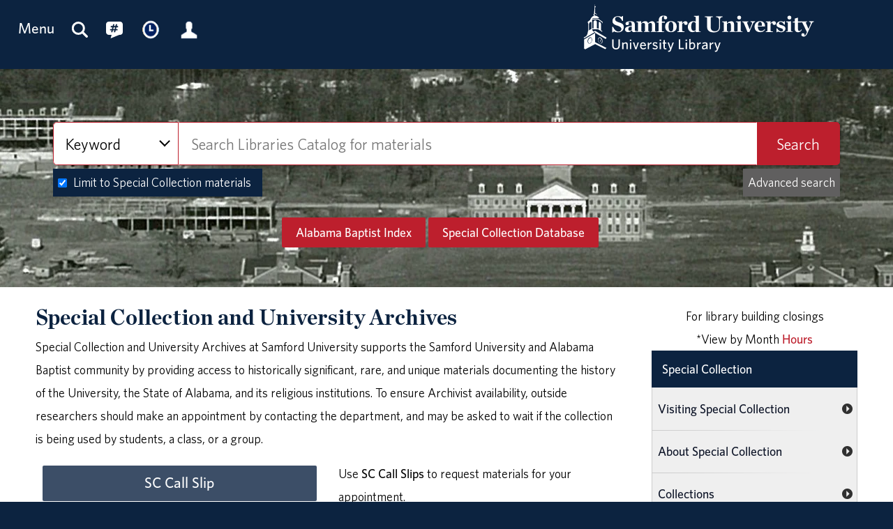

--- FILE ---
content_type: text/html; charset=UTF-8
request_url: https://library.samford.edu/special/
body_size: 33107
content:
<!DOCTYPE html>
<html lang="en"><head><meta charset="utf-8">
        
        <title>
            Special Collection, Samford University Library
        </title>
<meta content="This pages serves as landing page for Special Collection in the Samford University Library." name="description">
<meta content="width=device-width, initial-scale=1.0" name="viewport">
<meta name="google-site-verification" content="-EuTIFJLsCR3BLSsI2IcsMDvw7gWgYedytWD7LYSLEE">
<meta name="theme-color" content="#444444">
<link href="https://library.samford.edu/Templates/images/favicon.ico" rel="shortcut icon" type="image/x-icon">
<link href="/Templates/images/mobile-touch-icon.png" rel="apple-touch-icon">
<link rel="preload" href="/Templates/fonts/Chronicle-Deck-Bold.woff" as="font" type="font/woff" crossorigin>
<link rel="preload" href="/Templates/fonts/Whitney-Book.woff" as="font" type="font/woff" crossorigin>
<link rel="preload" href="/Templates/fonts/Whitney-Medium.woff" as="font" type="font/woff" crossorigin>
<link rel="preload" href="/images/slides/sc-image-form.jpg" as="image">
<link rel="stylesheet" href="/Templates/css/default-edit.css" type="text/css">	
<script defer="defer" src="/Templates/js/master.v36.js" type="text/javascript"></script>

<!--script type="text/javascript" src="https://www.google.com/jsapi?key=ABQIAAAAkuojdimnkudzDOw_z8eaeBRIVnK-mClVRAv3Buh2jlH_FoAYCBRMGRZ5IqIdZ1Ay6xGxnNLuuOkW_Q">
</script-->

<!--script type="text/javascript"> 
    $(document).ready(function(){
        //  Focus auto-focus fields
        $('.auto-focus:first').focus();
    });
</script-->


<style type="text/css">
/* sul custom */
.whitebg {background-color: #FFFFFF;}
	.highlight {background-color: #CCD4DB}
	.dark {background-color: #333333}
	.searchBoxContent {line-height: 1em;}
	.button-group {background-color: transparent;}
 /* input {width: 100%;} */
/* end custom */
/* sul custom */
.header{background-color:#0c2340;display:block;position:relative;} 
#search-box {background-image: url('/images/slides/sc-image-form.webp'); padding:4%}
#search-container {bottom:auto !important;left:auto !important;padding:0% !important;position:relative;right:auto !important;top: auto !important;width:auto}
 .search-box {background-color: #c1c1c1; text-align: center}
/*.alert {width: 100%; background-color: #fcf8e3; font-size: 1.2em; color:#275387;}*/
/* .banner-content{bottom:auto !important;left:auto !important;padding:5% !important;position:relative;right:auto !important;top: auto !important;width:auto;} */
/* li > a.subnav-active {background-color:#275387; color:#fff;display:block;} */
</style>
<!-- EBSCO Search Box Begins -->

<style type="text/css">
  .ebsco-single-search *,.ebsco-single-search *::before,.ebsco-single-search *::after{box-sizing:border-box;font:inherit;margin:0}
  .ebsco-single-search input,.ebsco-single-search button,.ebsco-single-search select{margin:0}
  .eb-search-container{display:flex;flex-flow:row wrap;line-height:1.5}
  .eb-search-container>*{flex:1 100%;padding:12px}
  .eb-search-container__title{font-weight:400;font-size:1.5em;letter-spacing:-.05em;text-align:center}
    /* new padding */
  .eb-search-container__custom{font-weight:400;font-size:1.5em;letter-spacing:-.05em;text-align:center; padding-top: 2.5em}
  .eb-search__box>*{flex:1 100%;line-height:normal}
  .eb-search__box{border-radius:.25em;display:flex;flex-wrap:wrap;font-size:1.25em}
  .eb-search__input-bquery{background:#fff;border:1px solid #bd1f2d;border-bottom-color:transparent;border-radius:.25em .25em 0 0;padding:.75em}
  .eb-search__input-bquery:focus{color:#333}
  .eb-search__submit-button{-webkit-appearance:button;background:#bd1f2d;border:1px solid #bd1f2d;border-radius:0 0 .25em .25em;box-shadow:0 2px 4px 0 rgba(0,0,0,.20);color:#FFFFFF;cursor:pointer;overflow:visible;padding:.5em 1.25em;text-align:center;white-space:nowrap}
  .eb-search__submit-text{display:inline-flex;overflow:hidden}
  .eb-filter-container{padding-bottom:0; display: inline-flex;}
  .eb-search__label{align-items:center;display:inline-flex;white-space:nowrap;width:100%}
  .eb-search__input{height:1.1em}
  .eb-search__span{padding:0 .5em}
  .eb-adv-search{padding-right:1em;text-align:right;white-space:nowrap}
  a.eb-adv-search__link{text-decoration-skip-ink:auto}
      .eb-adv-custom {padding-right:1em;text-align:center;white-space:nowrap}
  .eb-sr-only{position:absolute!important;width:1px;height:1px;overflow:hidden;clip:rect(1px,1px,1px,1px)}
  .eb-search-container__has-select .eb-search__search-prefix{background-color:#fff;border-radius:.25em 0 0 .25em;margin-bottom:.75em;position:relative}
  .eb-search-container__has-select .eb-search__search-prefix:after,.eb-search__search-prefix:before{bottom:0;content:"";pointer-events:none;position:absolute;top:0}
  .eb-search-container__has-select .eb-search__search-prefix:before{right:0;width:1.75em}
  .eb-search-container__has-select .eb-search__search-prefix:after{border-bottom:2px solid #000;border-right:2px solid #000;height:.5em;margin:auto;right:.75em;transform-origin:center right;transform:rotate(45deg);width:.5em;z-index:2}
  .eb-search-container__has-select .eb-search__select{-webkit-appearance:none;appearance:none;background:#fff;border:1px solid #bd1f2d;border-radius:.25em;box-shadow:none;color:#000;height:100%;padding:.5em 1.75em .5em .75em;width:100%}
  .eb-search-container__has-select .eb-search__select:focus{color:#000}
  .eb-search-container__has-select .eb-search__select::-ms-expand{display:none}
  html[dir="rtl"] .eb-search__select {padding: .5em .75em .5em 1.75em}
  html[dir="rtl"] .eb-search__search-prefix:before{left:0;right:inherit}
  html[dir="rtl"] .eb-search__search-prefix:after{left:.75em;right:inherit}
  @media only screen and (min-width: 768px) {
    .eb-search-container{padding:.75em}
    .eb-search__box{flex-wrap:nowrap;height:2.8em;box-shadow:0 2px 4px 0 rgba(0,0,0,.20)}
    .eb-search__input-bquery{border-bottom-color:#bd1f2d;border-radius:.25em 0 0 .25em;border-right-color:transparent;width:100%}
    .eb-search__submit-button{border-radius:0 .25em .25em 0;box-shadow:none;flex:0 0 auto}
    .eb-filter-container{flex:1;padding-left:1em;padding-bottom:.75em; background-color: #c1c6c8;}
    .eb-search__label{width:auto}
    .eb-search-container__has-limiter .eb-adv-search{flex:0 0 auto}
    .eb-search-container__has-select .eb-search__search-prefix{flex:1 0 auto;margin-bottom:0}
    .eb-search-container__has-select .eb-search__select{flex:0 0 auto;border-radius:0}
    .eb-search-container__has-select .eb-search__search-prefix:nth-of-type(1) .eb-search__select{border-radius:.25em 0 0 .25em}
    .eb-search-container__has-select .eb-search__input-bquery{border-left-color: transparent;border-radius:0}
    .eb-search-container__has-select-two .eb-search__search-prefix:nth-of-type(1) > .eb-search__select{border-right-color: transparent}
    html[dir="rtl"] .eb-search__input-bquery{border-radius:0 .25em .25em 0;border-left-color:transparent;border-right-color:inherit}
    html[dir="rtl"] .eb-search__submit-button{border-radius:.25em 0 0 .25em;border-left-color:inherit;border-right-color:transparent}
    html[dir="rtl"] .eb-search__select{border-radius:0 .25em .25em 0;border-right-color:inherit}
    html[dir="rtl"] .eb-search-container__has-select .eb-search__input-bquery{border-radius:0;border-right-color:transparent}
    html[dir="rtl"] .eb-search-container__has-select .eb-search__search-prefix:nth-of-type(1) .eb-search__select{border-radius:0 .25em .25em 0}
    html[dir="rtl"] .eb-search-container__has-select-two .eb-search__search-prefix:nth-of-type(1) > .eb-search__select{border-left-color: transparent;border-right-color: inherit}
    html[dir="rtl"] .eb-search-container__has-select-two .eb-search__search-prefix:nth-of-type(2) > .eb-search__select{border-radius: 0}
  }
</style>
<style id="noJack">
body{display:none !important;}
</style>
<script type="text/javascript">
    if (self === top) {
        var noJack = document.getElementById("noJack");
        noJack.parentNode.removeChild(noJack);
    } else {
        top.location = self.location;
    }
</script>


<!-- Google Tag Manager -->
<!-- Google Tag Manager -->
<script>(function(w,d,s,l,i){w[l]=w[l]||[];w[l].push({'gtm.start':
new Date().getTime(),event:'gtm.js'});var f=d.getElementsByTagName(s)[0],
j=d.createElement(s),dl=l!='dataLayer'?'&l='+l:'';j.async=true;j.src=
'https://www.googletagmanager.com/gtm.js?id='+i+dl;f.parentNode.insertBefore(j,f);
})(window,document,'script','dataLayer','GTM-TKH25V5');</script>
<!-- End Google Tag Manager -->  
<!-- End Google Tag Manager -->
</head>
    <body>
        <a href="#article" id="skip-to-article" tabindex="0">Skip to Article</a>				
<!-- Google Tag Manager -->
<!-- Google Tag Manager (noscript) -->
<noscript><iframe src="https://www.googletagmanager.com/ns.html?id=GTM-TKH25V5" height="0" width="0" style="display:none;visibility:hidden"></iframe></noscript>
<!-- End Google Tag Manager (noscript) -->  
<!-- End Google Tag Manager -->

        <!-- SU ALERT: -->
        
<div class="row yellowbg">
<!--div class="alert-yellow textc" role="alert">
Samford University Library converts to remote operations Friday, January 10, 2025. 
<a href="https://samford.libanswers.com" rel="noopener">Virtual Assistance</a> is available 8:00am - 5:00pm.   
</div--> 
</div>
<!--div class="alert alert-info" role="alert">
The Library, like much of the campus, is currently experiencing a power outage. Estimated restoration time: 6:30 PM. Our databases and online resources are available.
</div-->


 <!--end Systems Status-->
<!--/div-->
<div class="document">
<div class="header" role="banner" style="float: none; padding-top: 0; margin-top: 0;">
<div class="header-content" style="float: none; display: block;">
<div class="banner-content banner-hidden">
        <h1 class="page-title">Samford University Library</h1>
        </div>
<div class="logo">
<a href="/"><img src="/images/logos/SamfordU-Library-Logo3.svg" alt="Samford University Library Logo" id="logo-image"></a>
</div>
<div id="navigation" class="nav" role="navigation" aria-label="Primary">
<!-- insert navigation -->
<ul id="navigation-controls" class="menu horizontal dynamic">
     <li><a href="#" onclick="return Toggle('menu');"><img alt="Menu Icon" class="mobile" id="menu-icon" src="https://library.samford.edu/Templates/images/icons/Menu.svg" width="24" height="24"><span class="desktop">Menu</span></a>
  <ul id="menu">
<li id="home"><a href="/?menu">Home</a><ul><li><a href="https://www.samford.edu">Samford University</a></li></ul></li>
<li><a href="/service.html">Services</a>
<ul>
       <li><a href="https://outlook.office365.com/owa/calendar/SamfordUniversityLibrary@SamfordU.onmicrosoft.com/bookings/">Bookings</a></li>
       <li><a href="/service/borrowing.html">Borrowing Privileges</a></li>
       <li><a href="/service/computing.html">Computing and Network Access</a></li>
       <li><a href="/service/course-reserves.html">Course Reserves</a></li> 
       <li><a href="https://samford.libguides.com/Interlibrary_Loan/doc_delivery" rel="noopener">Document Delivery</a></li>
       <li><a href="https://samford.libguides.com/Interlibrary_Loan" rel="noopener">Interlibrary Loan</a></li>	   
       <li><a href="https://samford.libguides.com/instruction" rel="noopener">Library Instruction</a></li>
       <li><a href="https://samford.qualtrics.com/jfe/form/SV_7WDLk0nIgvzGxxz" rel="noopener">Materials Suggestion</a></li>
       <li><a href="https://samford.libguides.com/online_ed" rel="noopener">Online Education</a></li>
       <li><a href="https://secure.touchnet.com/C20180_ustores/web/product_detail.jsp?PRODUCTID=688&SINGLESTORE=true" rel="noopener">Pay Book Sale / Replacement</a></li>
       <li><a href="https://secure.touchnet.com/C20180_ustores/web/product_detail.jsp?PRODUCTID=697&SINGLESTORE=true" rel="noopener">Pay Guest Card</a></li>
       <li><a href="https://secure.touchnet.com/C20180_ustores/web/product_detail.jsp?PRODUCTID=610&SINGLESTORE=true" target="_blank" rel="noopener">Pay Library Fines</a></li>
       <li><a href="/service/print-copy-scan.html">Print, Copy, Scan</a></li> 
       <li><a href="https://library3.samford.edu/patroninfo" rel="noopener">Renew Online</a></li>
       <li><a href="/service/research-assistance.html">Research Assistance</a></li>
 </ul>
</li>
<li><a href="/how-to-find.html">How to Find</a>
<ul>
<li><a href="/find/articles-databases.html">Articles and Databases</a></li>
<li><a href="/find/books-media.html">Books and Media</a></li>
<li><a href="https://library3.samford.edu/search/r" rel="noopener">Course Reserves</a></li>
<li><a href="/find/ebooks.html">eBooks</a></li>
<li><a href="/find/government.html">Government Information</a></li>
<li><a href="/find/journals.html">Journals</a></li>   
<li><a href="/find/music.html">Music</a></li>
<li><a href="/find/libraries.html">Other Libraries</a></li> 
<li><a href="/find/primary-sources.html">Primary Sources</a></li>
<li><a href="https://samford.libguides.com/quickreference" rel="noopener">Quick Reference</a></li> 
<li><a href="/newacq">Recent Acquisitions</a></li>
<li><a href="https://samford.libguides.com" rel="noopener">Research Guides</a></li>
<li><a href="/find/u-archives.html">University Archives</a></li>
<li><a href="/purl/worldcato" rel="noopener">WorldCat</a></li>
</ul>
</li>
<li><a href="/about.html">About</a>
       <ul>
     <li><a href="/collections.html">Collections</a></li>
     <li><a href="/about/departments.html">Departments</a></li>
     <li><a href="/about/semploy.html">Employment</a></li>
     <li><a href="/about/exhibits.html">Exhibits &amp; Events</a></li>
     <li><a href="/about/faq.html">Frequently Asked Questions</a></li>
     <li><a href="/about/hours.html">Hours</a></li>
     <li><a href="/purl/librarynews" rel="noopener">Library News</a></li>
     <li><a href="/about/maps.html">Maps</a></li>
     <li><a href="/about/mission-history.html">Mission and History</a></li>     
     <li><a href="/about/people-directory.html">People</a></li>
     <li><a href="/policies.html">Policies</a></li>
     </ul>
</li>
<li><a href="/special/">Special Collection</a></li>
<li><a href="https://samford.libanswers.com/index.php" rel="noopener">Ask Us</a></li>
<li><a href="/giving.html">Giving</a></li>
<li><a href="https://library3.samford.edu/patroninfo" rel="noopener">Sign in</a>
       <ul>
      <li><a href="https://illiad.samford.edu/illiad/" rel="noopener">ILLiad Interlibrary Loan</a></li>
      <li><a href="https://library3.samford.edu/patroninfo" rel="noopener">Library Account</a></li>
      <li><a href="https://canvas.samford.edu/" rel="noopener">Canvas</a></li>
      <li><a href="https://get.cbord.com/samford/full/prelogin.php" rel="noopener">GET-Bulldog Bucks</a></li> 
      <li><a href="https://my.samford.edu" rel="noopener">MySamford</a></li>   
       <li><a href="https://casagent.wepanow.com/casProcessor.php?groupid=266" rel="noopener">w&emacr;pa Print Away</a></li> 
   </ul>
</li>
<li class="mobile"><a href="/search/?mobile" aria-label="Mobile Search this site">Search</a></li>
</ul>
                            </li>
<li class="desktop"><a href="/search/" aria-label="Search this site" id="search"><img alt="Search Icon" src="/Templates/images/clear.png" width="24" height="24"></a></li>
<li class="desktop"><a href="https://www.samford.edu/social-media" rel="noopener" aria-label="Connect with us on social media." id="social"><img alt="Social Media Icon" src="/Templates/images/clear.png" width="24" height="24"></a> 
     <ul id="social-menu">
        <li>
<a href="https://twitter.com/samfordulibrary" class="social-link x-link" target="_blank" rel="noopener" aria-label="Follow us on X"><img src="/Templates/images/clear.png" width="32" height="32" alt="X icon"></a>
<a href="https://www.facebook.com/SamfordUniversityLibrary/" class="social-link facebook-link" target="_blank" rel="noopener" aria-label="Follow us on Facebook"><img src="/Templates/images/clear.png" width="32" height="32" alt="Facebook icon"></a>
<a href="https://www.instagram.com/samford_library/" class="social-link instagram-link" target="_blank" rel="noopener" aria-label="Follow us on Instagram"><img src="/Templates/images/clear.png" width="32" height="32" alt="Instagram icon"></a>
<a href="https://vimeo.com/samfordspecialcollection" class="social-link vimeo-link" target="_blank" rel="noopener" aria-label="Connect with Us on Vimeo"><img src="/Templates/images/clear.png" width="32" height="32" alt="Vimeo icon"></a>
<a href="https://www.youtube.com/channel/UC2u8vttn8Pa_Q0X_DYsORqw" class="social-link youtube-link" target="_blank" rel="noopener" aria-label="Connect with us on YouTube"><img src="/Templates/images/clear.png" width="32" height="32" alt="YouTube icon"></a>

                                    </li>
                                </ul>
                            </li> 
<li class="desktop"><a href="/about/hours.html" aria-label="Library Hours"><img alt="Hours icon" src="/Templates/images/icons/hours-icon.png"></a></li>
<li class="desktop"><a href="https://library3.samford.edu/patroninfo" aria-label="Library Account" class="white" rel="noopener"><img src="/Templates/images/icons/user-icon.png" alt="icon user" width="26" height="26"></a></li>													
                        </ul>  
<!-- end navigation -->
    </div>
                        <div class="clear"></div>

	        <div class="clear"></div>
                </div> <!-- end header content -->
      
</div> <!-- end role banner -->

	<!-- end baner id -->
<div id="search-container" role="search">

<div id="search-box">
  <span class="errormessage"> 
  </span> 
  <!-- BEGIN SEARCH WIDGET -->
 <form name="searchtool" target="_blank" action="https://library3.samford.edu/search~S27/" method="get" class="ebsco-single-search">

  <div class="eb-search-container eb-search-container__has-select eb-search-container__has-limiter">
    <div class="eb-search">
      <div class="eb-search__box">
        <div class="eb-search__search-prefix">
   <label for="searchtypec" class="hidden">SearchType</label>
   <select class="eb-search__select" name="searchtype" id="searchtypec" onChange="initSort()">
 <!--onChange="initSort()"-->
        <option value="Y" selected="selected">Keyword</option>
        <option value="t">Title</option>
        <option value="a">Author</option>
        <option value="d">Subject</option>
        <option value="c">LC Call No.</option>
        <option value="e">Local Call No.</option>								
          </select>
        </div>

 <label class="eb-sr-only" for="searcharg">Search for books, media &amp; more</label>
        <input class="eb-search__input-bquery" id="searcharg" name="searcharg" type="search" placeholder="Search Libraries Catalog for materials" />
        <input type="hidden" name="m" id="m" value="">
        <input type="hidden" name="SORT" id="SORT" value="D">
        <button class="eb-search__submit-button" type="submit">
          <span class="eb-search__submit-text">Search</span>
        </button>

  </div>      
<div class="eb-filter-container white" style="margin-top: .3em; padding: .4em; background-color: #0c2340;">
      <label class="eb-search__label" for="searchscope">
        <input class="eb-search__input" id="searchscope" name="searchscope" value="12" type="checkbox" checked />
        <span class="eb-search__span">Limit to Special Collection materials</span>
       </label>
    </div>
    
 <div class="white align-right" style="background-color: #605F5F; margin-top: .3em;  padding: .4em;">
 <a class="eb-adv-search__link white" href="https://library3.samford.edu/search/X" target="_blank">Advanced search</a>
 </div>
  
    
  </div>
  </div>
</form>

<!-- EBSCO Search Box Ends -->
  <div id="article" class="eb-adv-custom">
   <a class="eb-adv-search__link button" href="https://library3.samford.edu:447" rel="noopener">Alabama Baptist Index</a>
   <a class="eb-adv-search__link button" href="/special/database">Special Collection Database</a> 
 
</div> 
</div>
</div><!-- end search-container-->


<div id="main" class="main" role="main"> 

       <div class="article" role="article"> 
			
<!-- segment audience -->



<div class="row">

<h2>Special Collection and University Archives</h2>

<span>
Special Collection and University Archives at Samford University supports the Samford University and Alabama Baptist community by providing access to historically significant, rare, and unique materials documenting the history of the University, the State of Alabama, and its religious institutions. To ensure Archivist availability,
outside researchers should make an appointment
by contacting the department, and may be asked to wait if the collection is being used by students, a class, or a group.
</span>
</div>


<div class="button-group">
 <div class="row" style="margin: .8% 0px;">
<div class="sixcol">
<a class="button" href="https://samford.qualtrics.com/jfe/form/SV_1NB7qR29dsnXmnz" rel="noopener">SC Call Slip</a>
</div>
<div class="sixcol last">
<div class="textl">
Use <strong>SC Call Slips</strong> to request materials for your appointment.</div>
</div>
</div>
</div>

<div class="row">
  <h2>Quick Links</h2>

	<div class="fourcol" style="background-color: #f1f2f5; ">
<a class="CTA" href="/special/uarchives.html" title="University Archives Collection">
<div class="title">University Archives</div></a>
	<ul>
<li><a href="https://www.archive.org/search.php?query=samford%20university%20catalogs" target="_blank" rel="noopener">University Catalogs 1845 - 1913</a></li>
<li><a href="https://www.archive.org/search.php?query=subject%3A%22Entre+Nous%22" target="_blank" rel="noopener">Yearbooks to 2025</a></li> 
<li><a href="/special/timeline.html">Timeline of Samford History</a></li>
<li><a href="https://www.tiki-toki.com/timeline/entry/79415/Samford-History-Storyline/#vars!date=1806-07-30_18:37:10!" target="_blank" rel="noopener">Storyline</a> </li>
<li><a href="https://digitalcollections.samford.edu/our-collections/samford-university-digital-collections/samford-university-photographs-collections" target="_blank" rel="noopener">Samford Photographs Digital Collections</a> </li>
<li><a href="https://www.archive.org/details/sixtyyearsofhowa00garr" rel="noopener">Sixty Years of Howard College (1841-1900)</a> </li>

</ul>
</div>
		
  <div class="fourcol" style="background-color: #f1f2f5; ">
		<a class="CTA" href="/special/baptist-collection.html" title="Baptist Collection">
		<div class="title">Baptist Collection</div></a>
<ul>
<li><a href="http://archive.org/search.php?query=baptist+association+samford+AND+mediatype%3Atexts&page=2" rel="noopener">AL Baptist Associations to 1900</a></li>
<li><a href="/special/baptist-associations-map.html" rel="noopener">AL Baptist Association Map</a></li>
<li><a href="https://www.archive.org/search.php?query=alabama%20baptist%20state%20convention" rel="noopener">AL Baptist State Convention to 1913</a></li>
<li><a href="/digitallibrary/tab/" class="elink">The Alabama Baptist Newspaper </a></li>
<li><a href="https://digitalcollections.samford.edu/our-collections/alabama-religious-life-digital-collections" target="_blank" rel="noopener">Alabama Religious Life Digital Collections</a></li>
<li><a href="https://www.facebook.com/Alabama-Baptist-Historical-Commission-124535120958444/" rel="noopener">Alabama Baptist Historical Commission</a></li>
</ul>

</div>
	
	<div class="fourcol last" style="background-color: #f1f2f5; ">
<a class="CTA" href="/special/researcher-resources.html" title="Researcher Resources">
<div class="title">Researcher Resources</div></a>
<ul>
<li><a href="https://samford.qualtrics.com/jfe/form/SV_6D7Rf05iIkVjFwW">Duplication &amp; Research Request Form</a></li>
<li><a href="/special/mfnnews.html">Alabama Newspapers</a></li>
<li><a href="/special/collections.html">Collections</a></li>
<li><a href="/about/hours.html">Hours</a></li>
<li>How to Find <a href="/find/primary-sources.html">Primary Sources</a></li>
<li>How to Find <a href="/find/u-archives.html">University Archives</a></li>
<li><a href="/policies.html" title="Policies">Library Policies</a></li>

<li><a href="/special/scfaqs.html">SC FAQs</a></li>
</ul>

</div>	
								
</div>
<div class="row"><p></p></div>
	
<div class="row">
				<h3>Treasures from Special Collection</h3>
				<div class="sixcol">
				<img class="auto pAlign" src="/special/treasures/images/2025-christmas-traditions.webp" width="330" height="220" alt="choral vespers">
			</div>
				  <div class="sixcol last">
<a href="/special/treasures/2025/christmas-traditions.html">
<h3 class="h4">Samford Christmas Traditions</h3></a>	
<p>Modern Christmas at Samford is a joyous and loudly celebrated holiday. The way Samford celebrates the season has changed greatly over our 184 years of history.   </p>
<p>&#160; <a href="/special/treasures/" title="Treasures">Treasures</a></p>
</div>
			
</div>			
		
			<p></p>
       <!-- end segment audience -->
							<div class="row"><p></p></div>
							


<!--   END EDIT -->		

<div class="clear"> </div>
							
<!-- end segment audience -->
<!-- end left -->                               
                 </div>
																	
<div aria-label="Calls to Action" id="aside" class="aside" role="complementary">

								<!--ul class="subnav" id="subnav">
					
</ul-->
					<div class="subnav" id="submenu"> 
<div class="textc">For library building closings<br>
*View by Month <a href="/about/hours.html">Hours</a> </div>
<a href="/special/" class="subnav-title">Special Collection</a>
<ul>
<li><a href="/special/visiting-collection.html" rel="noopener" title="Special Collection Use Policies">Visiting Special Collection</a></li>	
<li><a href="/special/about.html" rel="noopener">About Special Collection</a></li>
<li><a href="/special/collections.html" rel="noopener" title="Collections managed by Special Collection">Collections</a></li>
<li><a href="https://digitalcollections.samford.edu" rel="noopener">Digital Collections</a></li>	
<li><a href="/special/duplication-fees-services.html" rel="noopener" title="Policies">Duplication Fees &amp; Services</a></li>		
<li><a href="/special/researcher-resources.html" rel="noopener" title="Researcher resources">Research Resources</a></li>						
<!--li><a href="https://www.youtube.com/channel/UCKT8Nx7Lgrsym0oXelMbj5A" rel="noopener">Video Tutorials</a></li-->
</ul>
 

					</div>

					
<a href="/giving.html" target="_blank">
		<div class="CTA"><div class="title"><span>Giving</span></div>
					
<div class="infographic">
<div class="title" style="background-color:#ffffff;"><small class="red">$6</small></div>
<div class="content" style="padding-top: 0; background-color: #BD1F2D; color:#ffffff">Average Cost to Digitize<br>One Photograph<br>  
									(in-house)</div>
									</div>
</div></a>

<div>
				<a class="CTA" href="https://www.samford.edu/about/maps" rel="noopener">
					<img src="/images/Campus-Satellite-View.webp" alt="Photo of Samford University">
					<div class="title">Campus Maps & Directions</div></a>

																																									</div>
				
<div class="contact-info">
<div class="title">Special Collection</div>
<div class="subtitle">University Archives</div>
<div><a href="mailto:scdept@samford.edu" title="Email scdept@samford.edu">scdept@samford.edu</a></div>
<div><a class="phone" href="tel:+1-205-726-2749" title="call Special Collection">205-726-2749</a></div>
<div></div>

</div>
	</div>
                <div class="clear"></div>
																
<!-- Plugins -->                
                <div id="software-plugins" class="left" role="complementary">
<p><a href="#plugin-list" onclick="return Toggle('plugin-list');" style="color:#0c2340;">Software Plugins</a></p>
<div id="plugin-list" style="display:none;">
<div id="xlsx-plugin">
<p class="h4">Microsoft Excel®</p>
<div>You will need <a href="https://www.microsoft.com/en-us/microsoft-365/excel" target="_blank" rel="noopener" title="Download Microsoft Excel">Microsoft Excel®</a> or compatible software like <a href="https://www.openoffice.org/download/index.html" title="Download Open Office" target="_blank" rel="noopener">Open Office</a> to read XLS, XLT, XLSX or XLTX files.</div>
</div>
<div id="pptx-plugin">
<p class="h4">Microsoft Power Point®</p>
<div>You will need <a href="https://www.microsoft.com/en-us/microsoft-365/powerpoint" target="_blank" rel="noopener" title="Download Microsoft Power Point">Microsoft Power Point®</a> or compatible software like <a href="https://www.openoffice.org/download/index.html" title="Download Open Office" target="_blank" rel="noopener">Open Office</a> to read POT, POTX, PPS, PPSX, PPT or PPTX files.</div>
</div>
<div id="docx-plugin">
<p class="h4">Microsoft Word®</p>
<div>You will need <a href="https://www.microsoft.com/en-us/microsoft-365/word" target="_blank" rel="noopener" title="Download Microsoft Word">Microsoft Word®</a> or compatible software like <a href="https://www.openoffice.org/download/index.html" title="Download Open Office" target="_blank" rel="noopener">Open Office</a> to read DOC, DOT, DOCX or DOTX files.</div>
</div>
<div id="pdf-plugin">
<p class="h4">Adobe Portable Document Format</p>
<div>You will need <a href="https://get.adobe.com/reader/" target="_blank" rel="noopener">Adobe Acrobat Reader®</a> or compatible software like <a href="https://www.sumatrapdfreader.org/download-free-pdf-viewer.html" target="_blank" title="Download SumatraPDF" rel="noopener">SumatraPDF</a> to read PDF files.</div>
</div>
</div>
</div>  
<!-- end Plugins -->

</div> <!--end main -->
        
<!-- footer -->
<div class="footer" id="footer" role="contentinfo">
    <div class="row" id="footer-content">
    <div class="twocol">
	<div class="title">Quick Links</div>
<div class="mobile-toggle">
	<div><a href="https://samford.libguides.com/az/databases" target="blank" rel="noopener">Database Trials</a></div>
	<div><a href="/giving.html">Giving</a></div>
	<div><a href="/about/hours.html">Hours</a></div>
	<div><a href="/purl/librarynews">Library News</a></div>
	<div><a href="/about/people-directory.html">People</a></div>			
	<div><a href="https://library3.samford.edu/patroninfo" rel="noopener">Renew Online</a></div>
	<div><a href="https://samford.libguides.com/quickreference" rel="noopener">Quick Reference</a></div>
</div>
	</div>
   <div class="threecol">
	<div class="title">Services</div>
	<div class="mobile-toggle">
	<div>Circulation <a href="/service/borrowing.html">Borrowing</a></div>
	<div><a href="https://samford.libguides.com/Interlibrary_Loan/doc_delivery" rel="noopener">Document Delivery</a></div>
	<div><a href="/collections.html#govdocs">Government Documents</a></div>
	<div><a href="https://samford.libguides.com/Interlibrary_Loan" rel="noopener">Interlibrary Loan</a></div>
	<div><a href="https://samford.libguides.com/instruction" rel="noopener">Library Instruction</a></div>
	<div><a href="/service/research-assistance.html">Reference &amp; Research Assistance</a></div>
	<div><a href="/special/">Special Collection</a></div>
	<div><a href="/special/uarchives.html">University Archives</a></div>
</div>
        </div><!-- end row-->
										
   <div class="sevencol last">
   	<div class="title">Samford University Library</div>
	<div>800 Lakeshore Drive, Birmingham, AL 35229<br>        
	<p>Contact <a href="mailto:library@samford.edu">library@samford.edu</a>
	&copy; 2025 Samford University <small>&bull; </small><a href="/privacy-policy.html" target="_blank" rel="noopener">Privacy Policy</a></p>
	   </div>

        <div class="fourcol">
	<div>
	<p>Hours Hotline<br><a href="tel:+12057264015">205-726-4015</a></p>
	<p>Circulation / Borrowing<br><a href="tel:+12057262748">205-726-2748</a></p>	   
	</div>
	</div>
	<div class="fourcol">
	<div><p>IT Help Desk<br><a href="tel:+12057262662">205-726-2662</a></p>
	<p>Library Instruction<br><a href="tel:+12057262748">205-726-2079</a></p>
		</div>
		 </div> 		
	 <div class="fourcol last">
	 <div><p>Research Assistance<br><a href="tel:+12057262196">205-726-2196</a></p>
		<p>Special Collection<br><a href="tel:+12057262749">205-726-2749</a></p></div>
		 </div> 		
</div><!--end 7-->
<div class="row center">
<a href="https://www.samford.edu" rel="noopener"><img src="/images/samford-logo-55.png" width="253" height="55" alt="Samford University"></a> 
		</div>
<div class="row desktop-align-right"><a href="/intranet">Staff Intranet</a>
</div>
	 </div>
		</div> 
<!-- end footer -->

</div> <!-- end document -->
    
<div style="display: none; visibility: hidden;">
<noscript></noscript>
	</div>
</body>
</html>                        

--- FILE ---
content_type: text/css
request_url: https://library.samford.edu/Templates/css/default-edit.css
body_size: 50319
content:

@font-face{font-display:swap;font-family:"Chronicle Deck";font-weight:bold;src:url("/Templates/fonts/Chronicle-Deck-Bold.woff") format("woff");}@font-face{font-display:swap;font-family:"Whitney";src:url("/Templates/fonts/Whitney-Book.woff") format("woff");}@font-face{font-display:swap;font-family:"Whitney";font-weight:bold;src:url("/Templates/fonts/Whitney-Medium.woff") format("woff");}
article, aside, footer, header, main, nav{display:block;}#skip-to-article{position:absolute;top:auto;left:-999px;color:#fff;}#skip-to-article:focus, #skip-to-article:active{left:0px;color:#fff;}nav ul, .nav ul{list-style-type:none;margin:0px;padding:0px;}nav li, .nav li{margin:0px;padding:0px;position:relative;}nav a, .nav a{display:block;padding-left:13px;padding-right:13px;}.horizontal{text-align:center;}.horizontal li{display:inline-block;}.horizontal a{display:inline-block;}.dynamic ul{display:none;position:absolute;top:0px;left:100%;text-align:left;z-index:100;width:13em;}.dynamic ul li{display:block;padding-left:0px;}.dynamic li:hover > ul{display:block;}.horizontal ul{display:none;top:100%;left:0px;}.dynamic ul ul, .horizontal ul ul{top:0px;left:100%;padding-top:0px;}a img{border:0px;}a:has(img){border-bottom:none !important;}article ul, .article ul{overflow:hidden;}audio, embed, img, object, video{max-width:100%;}audio{vertical-align:middle;}audio.auto, embed.auto, iframe.auto, img.auto, object.auto, video.auto{width:100%;}body{margin:0px;}embed, img, object, video{height:auto;}.flex, .desktop-flex{display:flex;}.flex-item{flex:1;min-width:0;}.grid, .desktop-grid{display:grid; grid-template-columns: 1fr 1fr 1fr; gap:2em;}.hidden{display:none;}h1, h2, h3, h4, h5, h6, p.h1, p.h2, p.h3, p.h4, p.h5, p.h6{margin:1em 0 .125em 0;}iframe{max-width:100%;}.image-map{position:relative;}.image-map a{background-color:rgba(0,0,0,.01);color:transparent;display:block;position:absolute;}.break{clear:both;margin:0px;height:1px;overflow:hidden;}.canvas{background-position:center center;background-repeat:no-repeat;background-size:cover;}.card{border:1px solid rgba(0,0,0,.3);box-sizing:border-box;padding:1.25%;}.center{text-align:center;}.clear{clear:both;}.desktop-absolute{position:absolute;}.desktop-align-center{text-align:center;}.desktop-align-right{text-align:right;}.desktop-join, .join{white-space:pre;}.dialog, .mobile, li.mobile, .dynamic ul li.mobile, .mobile-menu-control, .private, .tablet{display:none;}.label{margin-top:1em;}.mobile-align-center{text-align:inherit;}.no-break{break-inside:avoid;}.no-margin{margin:0px;} ul.no-margin{padding-left:1em;}.no-space{height:1px;overflow:hidden;}.print{display:none;}.projector{height:0px;overflow:hidden;padding:0px 0px 56.25% 0px !important;position:relative;}.projector iframe, .video video{border:0px;height:100%;left:0px;position:absolute;top:0px;width:100%;}.row{width:100%;max-width:1140px;margin:0 auto;overflow:hidden;}.textarea, .textbox, .selectbox{box-sizing:border-box;display:block;padding:.75% !important;}#twitter-widget-0{width:100% !important;}.seo-text{text-indent:-100000px;}.slideshow{position:relative;list-style:none;overflow:hidden;width:100%;padding:0;margin:0;}.slideshow h2, .image-with-caption h2{margin:0px;padding:2% 5%;position:absolute;left:0;top:0;}.slideshow li{-webkit-backface-visibility:hidden;position:absolute;display:none;width:100%;left:0;top:0;}.slideshow li:first-child{position:relative;display:block;float:left;}.slideshow img{display:block;height:auto;width:100%;border:0;}.slideshow div.content, .slideshow div.title{bottom:0px;left:0px;padding:1% 5%;position:absolute;width:90%;}.slide{display:block;padding:0px !important;position:absolute;transition: all 1s;}.super{font-size:.75em;line-height:100%;vertical-align:top;}.rslides_tabs{list-style:none;margin:0;padding:0px;text-align:center;width:100%;}.rslides_tabs li{display:inline;}.rslides_tabs a{color:#666;display:inline-block;font-size:.8em;height:16px;line-height:18px;margin:5px 1px;overflow:hidden;text-align:center;width:16px;}.video-play-button{background-position:center center;background-size:cover;background-repeat:no-repeat;}.onecol,.twocol,.threecol,.fourcol,.fivecol,.sixcol,.sevencol,.eightcol,.ninecol,.tencol,.elevencol{margin-right:3.8%;float:left;}.threecol h2:first-of-type,.fourcol h2:first-of-type,.sixcol h2:first-of-type,.sevencol h2:first-of-type,.eightcol h2:first-of-type,.ninecol h2:first-of-type{margin-top:0px;}.onecol{width:4.85%;}.twocol{width:13.5%;}.threecol{width:22.15%;}.fourcol{width:30.8%;}.fivecol{width:39.45%;}.sixcol{width:48.1%;}.sevencol{width:56.75%;}.eightcol{width:65.4%;}.ninecol{width:74.05%;}.tencol{width:82.7%;}.elevencol{width:91.35%;}.twelvecol{width:100%;}.onecol-solid, .twocol-solid, .threecol-solid, .fourcol-solid, .fivecol-solid, .sixcol-solid, .sevencol-solid, .eightcol-solid, .ninecol-solid, .tencol-solid, .elevencol-solid{float:left;margin:0px;}.onecol-solid{width:8.33%;}.twocol-solid{width:16.66%;}.threecol-solid{width:25%;}.fourcol-solid{width:33.33%;}.fivecol-solid{width:41.66%;}.sixcol-solid{width:50%;}.sevencol-solid{width:58.33%;}.eightcol-solid{width:66.66%;}.ninecol-solid{width:75%;}.tencol-solid{width:83.33%;}.elevencol-solid{width:91.66%}.twocolumngroup{column-count:2;column-gap:3em;-webkit-column-count:2;-webkit-column-gap:3em;-moz-column-count:2;-moz-column-gap:3em;}.threecolumngroup{column-count:3;column-gap:3em;-webkit-column-count:3;-webkit-column-gap:3em;-moz-column-count:3;-moz-column-gap:3em;}.fourcolumngroup{column-count:4;column-gap:3em;-webkit-column-count:4;-webkit-column-gap:3em;-moz-column-count:4;-moz-column-gap:3em;}.twocolumngroup :first-child, .threecolumngroup :first-child, .fourcolumngroup :first-child{margin-top:0px;}.align-left{float:left;margin-left:0px;margin-right:3.8%;}.align-right{float:right !important;margin-left:3.8%;margin-right:0px;}.align-center{display:block;float:none;margin-left:auto;margin-right:auto;}.last{margin-left:0px;margin-right:0px;}#screen{background-color:#000;cursor:pointer;position:absolute;left:0px;height:100%;opacity:.9;top:0px;width:100%;z-index:1000;}#dialog, .dialog{background-color:#fff;border-radius:10px;box-sizing:border-box;position:absolute;left:0px;max-width:864px;padding:30px;top:0px;width:100%;z-index:1001;}.dialog-button{display:block;position:absolute;top:0px;right:10px;}@media screen and (max-width:959px){.card{margin-bottom:1em;padding:4%;}.desktop{display:none;}.desktop-absolute{position:inherit;}.desktop-align-center{text-align:inherit;}.desktop-align-right{text-align:inherit;}.desktop-flex, .desktop-grid{display:block;}.desktop-join{white-space:inherit;}.desktop-float{float:none;width:auto;}.tablet-flex{display:flex;}#dialog{max-width:90%;}.dynamic ul{position:relative;width:auto;}.dynamic ul ul, .horizontal ul ul{left:0px;}.dynamic li:hover > ul{display:none;}.horizontal{text-align:left;}.horizontal a, .horizontal li{display:block;}.projector-responsive{padding:0px 0px 100% 0px !important;}.projector-responsive iframe{transform:scale(2);}.tablet{display:inherit;}.mobile, li.mobile{display:inline-block !important;}.mobile-align-center{text-align:center;}.dynamic ul li.mobile{display:block !important;}.threecolumngroup, .fourcolumngroup{column-count:2;column-gap:3em;-webkit-column-count:2;-webkit-column-gap:3em;-moz-column-count:2;-moz-column-gap:3em;}}@media screen and (max-width:639px){.tablet-flex{display:block;}.onecol, .twocol, .threecol, .fourcol, .fivecol, .sixcol, .sevencol, .eightcol, .ninecol, .tencol, .elevencol, .onecol-solid, .twocol-solid, .threecol-solid, .fourcol-solid, .fivecol-solid, .sixcol-solid, .sevencol-solid, .eightcol-solid, .ninecol-solid, .tencol-solid, .elevencol-solid{float:none;margin-right:0px;width:100%;}.threecol h2:first-of-type,.fourcol h2:first-of-type,.sixcol h2:first-of-type,.sevencol h2:first-of-type,.eightcol h2:first-of-type,.ninecol h2:first-of-type{margin-top:1em;}img.onecol, img.twocol, img.threecol, img.fourcol, img.fivecol, img.sixcol, img.sevencol, img.eightcol, img.ninecol, img.tencol, img.elevencol, .onecol img, .twocol img, .threecol img, .fourcol img, .fivecol img, .sixcol img, .sevencol img, .eightcol img, .ninecol img, .tencol img, .elevencol img{width:auto;}.infographic{text-align:center;}.mobile-margin{margin:1.5em 0 !important;}.mobile-margin-bottom{margin-bottom:1.5em !important;}.mobile-margin-top{margin-top:1.5em !important;}.mobile-toggle{display:none;}embed.auto, img.auto, object.auto, video.auto{display:block;margin:10px auto;width:auto;}.onecol-solid img.auto, .twocol-solid img.auto, .threecol-solid img.auto, .fourcol-solid img.auto, .fivecol-solid img.auto, .sixcol-solid img.auto, .sevencol-solid img.auto, .eightcol-solid img.auto, .ninecol-solid img.auto, .tencol-solid img.auto, .elevencol-solid img.auto{margin:auto;width:100%;}.twocolumngroup, .threecolumngroup, .fourcolumngroup{column-count:1;column-gap:3em;-webkit-column-count:1;-webkit-column-gap:3em;-moz-column-count:1;-moz-column-gap:3em;}.align-left, .align-right{float:none !important;margin-left:0px;margin-right:0px;}.rslides_tabs a{font-size:1em;height:24px;line-height:28px;margin:6px 3px;width:24px;}.slideshow h2, .image-with-caption h2{font-size:125%;line-height:100%;margin:0px;padding:8px 5%;}.slideshow div{line-height:100%;padding:8px 5%;}.tablet{display:none;}}@media print{aside, .aside, footer, .footer, header, .header, nav, .nav, .no-print, .screen {display:none;}article, .article{width:auto;}.print{display:block;}span.print{display:inline;}}
a{color:#0e71a3;font-weight:700;text-decoration:none;}.article a{text-decoration:none;border-bottom:1px dotted #0e71a3;}.button, a.button, button, input[type=button], input[type=submit], input[type=reset]{background-color:#bd1f2d;border:0px;border-radius:2px;color:#ffffff !important;cursor:pointer;display:inline-block;font-weight:700;letter-spacing:0em;margin:0;padding:10px 20px;text-align:center;text-decoration:none; -webkit-appearance:none;}input[type=button], input[type=submit], input[type=reset]{font-size:105%;}a.button{padding:5px 20px;margin:5px 0;}a.button:hover, button:hover, input[type=button]:hover, input[type=submit]:hover, input[type=reset]:hover, .page-description a.button, .page-description input[type=button], .page-description input[type=submit], .page-description input[type=reset]{ background:#bd1f2d;color:#ffffff;}a.dialog-close{border-bottom:0px;border-radius:16px;color:#666;display:block;font-family:Arial, sans-serif;font-size:160%;height:32px;line-height:100%;overflow:hidden;position:absolute;right:5px;text-align:center;top:5px;vertical-align:middle;width:32px;}a.menu-control{display:none;text-align:center;}#skip-to-article, #skip-to-article:focus{background-color:#0c2340;}abbr{border-bottom:1px #999 dotted;}body,.gsc-control-cse .gsc-table-result{color:#000;font-family:Whitney, Tahoma, sans-serif;font-size:120%;line-height:190%;margin:0px;}button.form_button_submit{font-family:Whitney, Tahoma, sans-serif !important;font-size:inherit;line-height:190%;padding:5px 20px;}.form_container fieldset {font-size:1em;}.be-ix-link-block{display:none;}.gsc-control-cse .gsc-table-result{font-family:Whitney, Tahoma, sans-serif !important;line-height:190% !important;}.gsc-result .gs-title{height:auto !important;}blockquote{color:#0c2340;font-family:'Chronicle Deck', ChronicleDeck, Georgia, serif;font-size:140%;font-weight:700;line-height:170%;margin:2% 0;}blockquote small{display:block;font-family:Whitney, Tahoma, sans-serif;font-size:60%;font-weight:700;font-style:italic;line-height:160%;padding:1em 0;}bold, strong{font-weight:700;}h1, h2, .h1, .h2{font-family:'Chronicle Deck', ChronicleDeck, Georgia, serif;font-weight:700;}h1+p, h1+h2, h2+p, h2+h3, h3+p, h3+h4, h4+p, h5+p, h6+p{margin-top:0px;}html{background-color:#0c2340;color:#fff;}.section-content{display:none;}img.canvas{background-color:#ccc;background-position:center center;background-size:cover;}input.required, select.required{background-image:url(https://library.samford.edu/Templates/images/icons/Required.png);background-repeat:no-repeat;background-position:99% center;}div.form_page .form_label{font-size:1em;}div.form_page input[type=password], div.form_page input[type=text], div.form_page input[type=email], div.form_page input[type=tel], div.form_page input:not([type]), div.form_page select, div.form_page textarea {font-family:Whitney, Tahoma, sans-serif;font-size:1em;padding:5px 0;}li[draggable=true]{cursor:move;}.document{background-color:#fff;margin:0px auto;max-width:1920px;position:relative;}.animated{animation:basicAnimation 3s 1;animation-timing-function:ease-in-out;background-size:100%;}.article{float:left;width:71%;}.article p{margin-bottom:1.5em;}.article p:first-child, .article h2:first-child, .article h3:first-child{margin-top:0px;}.aside{float:right;overflow:hidden;width:25%;}.banner-canvas{position:relative;}.banner-content, .slide-content{position:absolute;top:133px;left:0px;z-index:10;width:100%;margin:0 auto;max-width:50%;}.banner-hidden{display:none !important;}.center-center{left:50%;max-width:66%;top:50%;transform: translate(-50%, -50%);z-index:10;}.left-center{left:2%;max-width:66%;top:50%;transform: translate(0, -50%);z-index:10;}.right-center{left:auto;right:2%;max-width:66%;top:50%;transform: translate(0, -50%);z-index:10;}.upper-right{left:auto;right:0px;z-index:10;}.lower-left{bottom:12%;top:auto;z-index:10;}.lower-right{bottom:12%;left:auto;right:0px;top:auto;z-index:10;}p.h1, p.h2, p.h3, p.h4, p.h5, p.h6{font-weight:700;margin:1em 0 .125em 0;}.page-description a{color:#bd1f2d;}.page-description a img{display:inline;}.banner-image{background-position:center top;background-size:cover;height:auto;width:100%;}#video-poster{position:absolute;width:100%;z-index:5;}.button-group{background-color:#0c2340;background-color:rgba(12,34,65,.4);padding:10px;text-align:center;}.button-group a.button{background-color: rgba(12,34,65,.8);color:#fff;display:block;font-size:120%;margin:5px 0;padding:8px 0 10px 0;text-align:center;}span.callout{color:#64ccc9;display:block;font-size:10em;font-weight:700;margin:0 0 -.15em -.35em;opacity:.4;position:relative;z-index:0;}.caption{font-size:75%;color:#0c2340;line-height:130%;margin:1em 0;}.controls{display:none;}.header div.row, .banner div.row, .main, .footer div.row{margin:0 auto 0 auto;max-width:92%;}.header div.row div.row, .banner div.row div.row, .footer div.row div.row{max-width:100%;}.header-content{margin:0px auto;max-width:1920px;}.banner, .row{max-width:100%;}.banner{position:relative;}.banner img{display:block;margin:0px auto;background-size:100%;}.main{padding:2% 0;}h1, h2, h3, h4, h5, h6, .h1, .h2, .h3, .h4, .h5, .h6{line-height:130%;}h1, h3, h5, .h1, .h3, .h5{color:#bd1f2d;}h2, h4, h6, .h2, .h4, .h6{color:#0c2340;}#article h1, #article .h1{line-height:130%;margin:15px 0 15px 0;}h1, .h1, .largest{font-size:300%;}h2, .h2, .larger{font-size:175%;}h3, .h3, .large{font-size:125%;}h4, .h4{font-size:100%;}h5, .h5, .small{font-size:83%;}h6, .h6, .smaller{font-size:67%;}img{vertical-align:bottom;}.data-grid caption{background-color:#0c2340;color:white;font-size:120%;padding:5px;}.data-grid{border-collapse:collapse;width:100%;}.data-grid td, .data-grid th, .data-grid div.data-row{padding:6px 8px;}.data-grid td, .data-grid th{text-align:right;}.align-inherit td, .align-inherit th{text-align:inherit;}.data-grid td:nth-child(1), .data-grid th:nth-child(1){text-align:left;}.data-grid tr th{background-color:#ebebeb;}.data-grid tr th[scope=colgroup]{background-color:#c1c6c8;color:#0c2340;font-weight:normal;text-align:center;}.data-grid tr:nth-child(odd), .data-grid div.data-row:nth-child(odd){background:#f4f4f4;}.data-grid tr:nth-child(even), .data-grid div.data-row:nth-child(even){background:#ebebeb;}.desktop-blue-overlay{background-color: rgba(12,34,65,.85);}.desktop-dark{background-color:#0c2340;}.desktop-drop-shadow, .drop-shadow{text-shadow:1px 1px 2px black;}.desktop-drop-shadow-white, .drop-shadow-white{text-shadow:1px 1px 2px white;}.dynamic a, a.menu-control{color:#fff;}.dynamic ul{background-color:#0c2340;border:1px solid #ffffff;line-height:140%;opacity:.9;padding:8px 0px!important;width:13.25em;}.dynamic ul a{display:block;padding:8px 15px;}.dynamic ul li:hover a, .dynamic ul li:hover ul li:hover a, .dynamic ul li:hover ul li:hover ul li:hover a{background-color:rgba(255,255,255,.8);color:#0c2340;}.dynamic ul li a, .dynamic ul li:hover ul li a, .dynamic ul li:hover ul li:hover ul li a, .dynamic ul li:hover ul li:hover ul li:hover ul li a{background-color:transparent;color:#fff;margin:0px;}.equation{font-family:Arial, Helvetica, sans-serif !important;}#menu li.menu-break{border-top:1px solid rgba(255,255,255,.2);}.dynamic ul ul{opacity:1;margin-top:-9px;}.dynamic ul a span{background-image:url('https://library.samford.edu/Templates/images/icons/arrow-right.svg');background-position:center center;background-repeat:no-repeat;display:block;float:right;color:#bd1f2d;width:24px;}.nav a {padding:29px 10px;}.nav a img{vertical-align:middle;}.nav ul{padding:0px 2%;text-align:left;width:13.25em;}.page-description{color:#0c2340;}.banner-content .page-description, .slideshow div.content{background-color:rgba(0,0,0,.7);bottom:auto;clear:both;color:#fff;float:left;font-family:Whitney, Tahoma, sans-serif;left:auto;margin-top:10px;position:relative;padding:15px 40px;width:auto;}.upper-right .page-description, .upper-right div.content, .lower-right .page-description, .lower-right div.content{float:right;}h1.page-title, div.page-title{color:#bd1f2d;font-family:'Chronicle Deck', ChronicleDeck, Georgia, serif;font-size:300%;font-weight:700;line-height:130%;margin:170px 0 30px 0;}.banner-content h1.page-title, .banner-content div.page-title, .slideshow div.title{background-color:rgba(0,0,0,.7);bottom:auto;color:#fff;float:left;font-family:'Chronicle Deck', ChronicleDeck, Georgia, serif;font-size:350%;font-weight:700;left:auto;line-height:100%;margin:0px;padding:20px 40px;position:relative;width:auto;}.upper-right h1.page-title, .upper-right div.page-title, .upper-right div.title, .lower-right h1.page-title, .lower-right div.page-title, .lower-right div.title{float:right;}.center-center h1.page-title, .center-center div.page-title, .center-center div.title, .left-center h1.page-title, .left-center div.page-title, .left-center div.title, .right-center h1.page-title, .right-center div.page-title, .right-center div.title{float:none;}.center-center .page-description, .left-center .page-description, .right-center .page-description{float:none;margin-top:0px;padding:15px 40px 30px 40px;}.header{background-color:rgba(12,34,65,.9);color: #fff;left: 0px;position: absolute;top: 10px;width: 100%;z-index: 999;}.inactive{filter:grayscale(100%);}.footer{background-color:#0c2340;clear:both;color:#fff;line-height:180%;padding-bottom:3%;}.footer-content{padding-top:2%;}.footer a{color:#aaa;}.footer a:hover, .blue-box a:hover{color:#fff;}.footer .h2, .footer .h3, .footer .h4, .footer .h5, .footer .h6, .blue-box .h2, .blue-box .h3, .blue-box .h4, .blue-box .h5, .blue-box.h6{color:#fff;}.footer div.title, .blue-box .title{color:#fff;font-size:125%;font-family:Whitney, Tahoma, sans-serif;margin-top:1em;}.info{color:#0c2340;font-weight:700;margin-bottom:1em;}.label, .list-grid div.title{color:#bd1f2d;display:block;font-size:125%;}.list-grid a{border-bottom:0px;}.list-grid img{margin-bottom:20px;}.logo{float:right;padding:12px 20px;text-align:right;}.nav{float:left;font-size:130%;line-height:155%;padding-left:10px;}.news-article-list img{background-image:none;margin-top:10px;}.news-article-list div.row{margin-bottom:1em;}.omnibox{position:relative;}.omnibox button{background-color:transparent;background-image:url(https://library.samford.edu/Templates/images/icons/Search-Dark.svg);background-position:center;background-repeat:no-repeat;background-size:60%;cursor:pointer;font-size:120%;margin:5px 0px;padding:10px 20px;position:absolute;top:0px;right:0px;}.omnibox button:hover{background-color:transparent;}.outdent{float:left;margin:0 3.8% 13px 0;}.outline, a.outline{border:1px solid #fff;}.pAlign{margin-top: 1em;}.fieldset, .selectbox, .textbox, .textarea{background-color:#ebebeb;border:0px;box-sizing:border-box;color:#0c2340;display:block;font-family:Whitney, Tahoma, sans-serif;font-size:120%;margin:5px 0px;padding:10px !important;width:100% !important;}.selectbox{-webkit-appearance:none;background-image:url('https://library.samford.edu/Templates/images/icons/select-arrow.png');background-repeat:no-repeat;background-position:99% center;}.textarea{min-height:6em;}#social-menu{left:-8px;width:auto;}#social-menu a, .share-links a, .social-links a{background-repeat:no-repeat;background-position:center;border:0px !important;border-radius:50%;display:inline-block !important;height:32px;margin:2px;padding:1px !important;width:32px;}.social-links{padding:0px;}#social-menu a{margin:4px 10px;}a.email-link{background-color:#0CBA40 !important;background-image:url('https://library.samford.edu/Templates/images/icons/social/Email-Icon.svg');}a.email-link:hover{background-color:#0CBA40 !important;}a.facebook-link{background-color:#3c5a99 !important;background-image:url('https://library.samford.edu/Templates/images/icons/social/Facebook-Icon.svg');}a.facebook-link:hover{background-color:#3c5a99 !important;}a.instagram-link{background-color:#d23474 !important;background-image:url('https://library.samford.edu/Templates/images/icons/social/Instagram-Icon.svg');}a.instagram-link:hover{background-color:#d23474 !important;}a.linkedin-link{background-color:#18679e !important;background-image:url('https://library.samford.edu/Templates/images/icons/social/LinkedIn-Icon.svg');}a.linkedin-link:hover{background-color:#18679e !important;}a.pinterest-link{background-color:#E60023 !important;background-image:url('https://library.samford.edu/Templates/images/icons/social/Pinterest-Icon-White.svg');}a.pinterest-link:hover{background-color:#E60023 !important;}a.snapchat-link{background-color:#f0ee12 !important;background-image:url('https://library.samford.edu/Templates/images/icons/social/Snapchat-Icon.svg');}a.snapchat-link:hover{background-color:#f0ee12 !important;}a.spotify-link{background-color:#1DB954 !important;background-image:url('https://library.samford.edu/Templates/images/icons/social/Spotify-Icon-White.svg');}a.spotify-link:hover{background-color:#1DB954 !important;}a.tiktok-link{background-color:#69C9D0 !important;background-image:url('https://library.samford.edu/Templates/images/icons/social/TikTok-Icon.svg');}a.tiktok-link:hover{background-color:#69C9D0 !important;}a.twitter-link{background-color:#1da1f2 !important;background-image:url('https://library.samford.edu/Templates/images/icons/social/Twitter-Icon.svg');}a.twitter-link:hover{background-color:#1da1f2 !important;}a.vimeo-link{background-color:#53bded !important;background-image:url('https://library.samford.edu/Templates/images/icons/social/Vimeo-Icon.svg');}a.vimeo-link:hover{background-color:#53bded !important;}a.youtube-link{background-color:#e80200 !important;background-image:url('https://library.samford.edu/Templates/images/icons/social/YouTube-Icon-White.svg');}a.youtube-link:hover{background-color:#e80200 !important;}a.x-link{background-color:#000 !important;background-image:url('https://library.samford.edu/Templates/images/icons/social/X-Icon-White.svg');}a.x-link:hover{background-color:#000 !important;}#search img, #social img{display:inline-block;background-position:center;background-repeat:no-repeat;background-size:cover;}#search img{background-image:url('https://library.samford.edu/Templates/images/icons/Search.svg');}#social img{background-image:url('https://library.samford.edu/Templates/images/icons/Social.svg');}.share-links {display:inline-block;float:right;transform:scale(.8);}.share-links a{vertical-align:middle;}.social-links a{background-color:transparent !important;margin:3px;}a.tweet-this{display:inline-block;background-image:url('https://library.samford.edu/Templates/images/icons/social/Twitter-Icon-Color.svg');background-repeat:no-repeat;background-position:bottom right;font-size:120%;padding-bottom:5px;}.menu-control-button{left:218px;height:24px;position:absolute;top:47px;width:24px;z-index:1000;}.page-description a, .slideshow a.slider-link, .slideshow span.slider-link{color:#64ccc9;background-image:url('https://library.samford.edu/Templates/images/icons/Down-Arrow.svg');background-repeat:no-repeat;background-position:center right;padding-right:22px;}.image-with-caption div.title{background-size:cover;bottom:auto;color:#fff;font-family:'Chronicle Deck', ChronicleDeck, Georgia, serif;font-size:200%;font-weight:700;line-height:170%;left:0px;padding:1% 4% 4% 4%;position:absolute;text-align:right;top:0px;width:92%;}.rslides_tabs, .menu-addon{left:215px;position:absolute;top:45px;z-index:1000;width:auto;}.rslides_tabs a{background-color:#ccc;border-radius:8px;color:transparent;margin-right:5px;}.rslides_here a{background-color:#64ccc9;color:transparent;}.subnav{margin:0 auto;padding:0px;}.subnav a{color:#bd1f2d;}.subnav > li > a, a.subnav-title{background-color:#0c2340;color:#fff;display:block;padding:10px 15px;}.subnav ul, .subnav li{background-color:#efefef;list-style-type:none;margin:0px;padding:0px;}.subnav ul{border:1px solid #ccc;border-top-width:0;}.subnav ul li{background:url(https://library.samford.edu/Templates/images/icons/subnav-link-bg.png) no-repeat;}.subnav ul li:first-child{background-image:none;}.subnav ul a{background:url(https://library.samford.edu/Templates/images/icons/subnav-unselected.png) 98% 50% no-repeat;color:#0d1427;display:block;padding:14px 8px;}.subnav ul a.active{background:url(https://library.samford.edu/Templates/images/icons/subnav-selected.png) 98% 50% no-repeat;color:#bd1f2d;}.subnav ul ul{border:0px;margin-top:-5px;padding-bottom:14px;}.subnav ul ul a{background-image:none;padding:3px;}.subnav ul ul a.active{background-image:none;}.subnav ul ul li{background-image:none;padding-left:15px;}.subnav ul ul ul{margin-top:0px;padding-bottom:0px;}#submenu ul ul, #submenu ul ul ul, #submenu ul ul ul ul{display:none;}#submenu ul li.active ul, #submenu ul li.active ul li.active ul, #submenu ul li.active ul li.active ul li.active ul{display:block;}.unavailable{color:#666;}.event-list .date-label {color:#0c2340;font-size:200%;margin-top:1em;}.event-list .data-row .location, .event-list .data-row .time {color:#0c2340;}.alert, .information{background-color:#bd1f2d;color:#fff;margin:0;padding:10px;text-align:center;}.alert a {color:#fff;text-decoration:underline;}/*.information {background-color:#ddd;color:#0c2340;}*/a.CTA{text-decoration:none;}h2.alt{font-family: Tahoma, Helvetica, sans-serif;font-size: 330%;font-weight: 700;letter-spacing: -.015em;line-height:100%;transform:scaleX(.9);transform-origin: top left;}h2.center, h2.desktop-align-center{transform-origin: top center;}h2.section{background:#0c2340 url('https://library.samford.edu/Templates/images/section.svg') no-repeat right center;clear:both;color:#fff;cursor:pointer;line-height:140%;margin:12px 0;padding:15px 20px;}h2 small{font-family:Whitney, Tahoma, Helvetica, sans-serif;font-size:70%;}span.plusminus{display:none;}.char{font-family:Tahoma, Arial, Helvetica, sans-serif !important;}.contact-info div.title{color:#bd1f2d;font-size:125%;font-weight:700;margin:1em 0 .125em 0;}.contact-info div.subtitle{color:#0c2340;font-weight:700;}.contact-info pre{font-family:Whitney;}.CTA div.title{color:#fff !important;font-family:'Chronicle Deck', ChronicleDeck, Georgia, serif;font-size:145%;font-weight:700;line-height:100%;margin:0 !important;padding:20px;}.CTA{background-color:#0c2340;margin:0 auto 1px auto;color:#fff;display:block;max-width:616px;}.CTA a{color:#fff;text-decoration:none;}.CTA a{background-color:rgba(255,255,255,.85);background-image:url('https://library.samford.edu/Templates/images/icons/subnav-unselected.png');background-position:95% 50%;background-repeat:no-repeat;border-left: 1px solid #0c2340;border-right: 1px solid #0c2340;border-bottom: 1px solid #0c2340;color: #0c2340;display: block;padding: 10px 20px;text-decoration: none;}.CTA img, .image-with-caption img{background-color:#efefef;width:100%;}.CTA-group{margin:2.5% 0;}.gradient-bottom{background-image:linear-gradient(rgba(0,0,0,0), rgba(0,0,0,0), rgba(0,0,0,1));opacity:.4;}.gradient-center{background-image:linear-gradient(rgba(0,0,0,0), rgba(0,0,0,1), rgba(0,0,0,0));opacity:.4;}.gradient-left{background-image:linear-gradient(to right, rgba(0,0,0,1), rgba(0,0,0,0), rgba(0,0,0,0));opacity:.4;}.gradient-right{background-image:linear-gradient(to right, rgba(0,0,0,0), rgba(0,0,0,0), rgba(0,0,0,1));opacity:.4;}.gradient-top{background-image:linear-gradient(rgba(0,0,0,1), rgba(0,0,0,0), rgba(0,0,0,0));opacity:.4;}.hero-content{padding:0px;}.hero-content h1, .hero-content .h1{font-size:500%;letter-spacing:-.02em;line-height:100%;margin:0 0 .125em 0;}.hero-content blockquote, .hero-content .h4{margin:0px;font-weight:700;line-height:190%;}.hero-content .row {max-width:100% !important;width:auto;}.hero-dark, .hero-light{overflow:hidden;position:relative;}.hero-dark{background-color:#0c2340;}.hero-dark blockquote, .hero-dark div, .hero-dark h1, .hero-dark .h1, .hero-dark .h2, .hero-dark .h3, .hero-dark .h4, .hero-dark p{color:#fff;}.hero-light blockquote, .hero-light div, .hero-light h1, .hero-light .h1, .hero-light .h2, .hero-light, .hero-light .h3, .hero-light .h4, .hero-light p{color:#0c2340;}.hero-light .gradient-bottom{background-image:linear-gradient(rgba(255,255,255,0), rgba(255,255,255,0), rgba(255,255,255,1));opacity:.4;}.hero-light .gradient-left{background-image:linear-gradient(to right, rgba(255,255,255,1), rgba(255,255,255,0), rgba(255,255,255,0));opacity:.4;}.hero-light .gradient-right{background-image:linear-gradient(to right, rgba(255,255,255,0), rgba(255,255,255,0), rgba(255,255,255,1));opacity:.4;}.hero-light .gradient-top{background-image:linear-gradient(rgba(255,255,255,1), rgba(255,255,255,0), rgba(255,255,255,0));opacity:.4;}.infographic, .info-group{text-align:center;}.infographic div.content{color:#bd1f2d;padding:1em;}.infographic a{color:#bd1f2d;border-bottom:1px dotted #bd1f2d;}.infographic div.title, .info-group div.title{color:#bd1f2d;font-family:'Chronicle Deck', ChronicleDeck, Georgia, serif;font-size:700%;font-weight:700;letter-spacing:-.03em;line-height:100%;margin-bottom:-20px;margin-top:0px;padding:0px;text-align:center;}.infographic-alt div.content{color:#0c2340;}.infographic-alt a{color:#0c2340;border-bottom:1px dotted #0c2340;}.infographic-alt div.title{color:#0c2340;}.infographic div.title small{font-size:65%;line-height:135%;vertical-align:text-top;}.info-group .row .infographic div.title{color:#fff;font-size:600%;margin-bottom:-17px;}.info-group{background-color:#666;padding:20px 0;}.info-group .row .infographic div.content{background-color:transparent;color:#fff;padding:1em 0 0 0;}.blue-box div .infographic div.title, .blue-box div .infographic div.content{color:#fff;}.inverted img{margin:0 0 -20px 0 !important;}.image-with-caption{background-position:center center;background-repeat:no-repeat;background-size:cover;margin-bottom:30px;position:relative;}.image-with-caption div{background-color:rgba(0, 0, 0, .8);bottom:0px;color:#ffffff;font-size:90%;line-height:140%;padding:2% 5%;position:absolute;text-align:center;top:auto;width:90%;}.image-with-caption a{color:#fff;}.layer{height:100%;left:0px;position:absolute;top:0px;width:100%;}.pop-list .pop-info{display:none;}.dialog-inner .pop-link{display:none;}.dialog-inner{max-height:600px;overflow-y:auto;}.onecol+h2,.twocol+h2,.threecol+h2,.fourcol+h2,.fivecol+h2,.sixcol+h2,.sevencol+h2,.eightcol+h2,.ninecol+h2,.tencol+h2,.elevencol+h2{margin-top:0px;}.next-button, .previous-button{cursor:pointer;bottom:0;display:flex !important;height:auto;margin:auto !important;max-width:64px !important;opacity:.8;position:absolute;top:0;width:7% !important;}.next-button {right:2%;}.previous-button{left:2%;}.program-label{background-color: #fff;color: #000 !important;display: inline-block;font-family: Whitney, Tahoma, sans-serif;font-size: 1.3em;filter: url('#punch');font-weight: 700;letter-spacing:.05em;line-height:100%;margin-bottom:13px;padding: 3px 6px;text-shadow: -.75px -.75px 0 #000, .75px -.75px 0 #000, -.75px .75px 0 #000, .75px .75px 0 #000;text-transform:uppercase;}.hero-light .program-label{background-color:#0c2340 !important;color:#fff !important;filter:inherit;}a.big-button, a.big-link{border-radius:4px;color:#fff;display:inline-block;font-weight:700;letter-spacing:-.02em;padding:12px 30px;text-align:center;text-decoration:none;}a.big-link{font-size:250%;}a.big-button{background-color:rgba(12,34,65,.8);border:1px solid #fff;font-size:150%;}.auto-group-container, .callout-group, .media-group-container{background-position:center center;background-size:cover;position:relative;width:100%;}.auto-group-container{display:table;}.auto-group-content{display:table-cell;vertical-align:middle;text-align:center;width:100%;}.auto-group-content .row, .callout-group .row{padding:4% 0;}.media-group{left:0;position:absolute;bottom:17.5%;width:100%;z-index:10;}.media-group .row{text-align:center;}.tableCell{display:table-cell;vertical-align:middle;}/*LANDING*/.absolute-center{left:0px;position:absolute;text-align:center;transform:translate(0, -50%);top:50%;width:100%;}.align-bottom{ bottom: 0px; left: 0px; position: absolute; width: 100%;}.align-top{ top: 0px; left: 0px; position: absolute; width: 100%;}.blue-button, a.blue-button, a.blue-button:hover{background-color:#0c2340 !important;}.red-button, a.red-button{background-color:#bd1f2d !important;}.teal-button, a.teal-button, a.teal-button:hover{background-color:#64ccc9;color:#0c2340 !important;}h1.blue{color:#0c2340;}.blue-box {background-color:#0c2340;color:#fff;}.blue-box a, .gray-box .blue-box a{color:#64ccc9;}.blue-box blockquote, .blue-box div, .blue-box h1, .blue-box h2, .blue-box h3, .blue-box h4, .blue-box h5, .blue-box p, .red-box blockquote, .red-box div, .red-box h1, .red-box h2, .red-box h3, .red-box h4, .red-box h5, .red-box p{color:#fff;}.blue-box fieldset{background-color:#0c2340;}.blue-overlap{border-top:100px solid #0c2340;}.blue-overlap .row{margin-top:-100px !important;}.red-box{background-color:#bd1f2d;color:#fff;}.content-box{color:#0c2340;padding:4% 0;}.article .content-box{padding:4%;}.double-space{margin-top:2em;}.gray-box{background-color:#e1e1e1;}.gray-box a{color:#0c6997;}.gray-box fieldset{background-color:#e1e1e1;}.overlap-box{border-top:50px solid #fff;border-bottom:50px solid #fff;}.overlap-box .row{margin:-100px auto !important;}.vertical-center{margin-bottom:-50%;margin-top:50%;transform:translate(0, -50%);}.top-left{left:4%;position:absolute;top:16%;}.top-center{left:50%;position:absolute;top:16%;transform:translate(-50%,0);}.top-right{right:0px;position:absolute;top:16%;}.center-left{left:4%;position:absolute;top:50%;transform:translate(0,-50%);z-index:10;}.center-center{left:50%;position:absolute;top:50%;transform:translate(-50%,-50%);z-index:10;}.center-right{right:0px;position:absolute;top:50%;transform:translate(0,-50%);z-index:10;}.bottom-left{left:4%;position:absolute;bottom:6%;z-index:10;}.bottom-center{left:50%;position:absolute;bottom:6%;transform:translate(-50%,0);z-index:10;}.bottom-right{right:0px;position:absolute;bottom:6%;z-index:10;}@media screen and (max-width:1919px){.document{max-width:100%;overflow:hidden;}.slider .row {max-width: 80% !important;}}@media screen and (min-width:1441px){h1, .h1{font-size:400%;}h2, .h2{font-size:200%;}h3, .h3{font-size:140%;}h4, .h4{font-size:120%;}.header div.row, .banner div.row, .main, .footer div.row{max-width:1280px;}.hero-content h1, .hero-content .h1{font-size:500%;}.banner-content h1.page-title, .banner-content div.page-title, .slideshow div.title{font-size: 400%;}.subnav{font-size:105%;}}@media screen and (min-width:1620px){ .center-center, .left-center, .right-center{ max-width:50%; }.hero-content h1, .hero-content .h1{font-size:550%;}}@media screen and (max-width:1366px){.nav{font-size:120%;}.hero-content h1, .hero-content .h1{font-size:475%;}.banner-content h1.page-title, .banner-content div.page-title, .slideshow div.title{font-size:325%;}.banner-content, .slide-content{max-width:66%; }}@media screen and (max-width:1280px){body, .gsc-control-cse .gsc-table-result {font-size:110%;}.banner-content, .slide-content{top:33px;max-width:75%; } .center-center, .left-center, .right-center{top:50%;max-width:none; } .logo { padding:5px 20px; } .lower-left, .lower-right{ top:auto; }.header{background-color:#0c2340;position:relative;top:0px;}h2.alt{font-size:290%;}.menu-control-button {left:2%;top:2%;z-index:100;}.nav a {padding:25px 10px;}.page-description, .slideshow div.content{line-height:160%;}.rslides_tabs, .menu-addon{left:0px;position:relative;text-align:center;top:0px;z-index:1;}.slideshow{margin-bottom:10px;}.top-left, .top-center, .top-right{top:4%;}h1.page-title, div.page-title{margin: 30px 0 0 0;}h1.page-title, div.page-title, .banner-content h1.page-title, .banner-content div.page-title, .slideshow div.title{font-size:300%;}}@media screen and (max-width:1024px){.banner-content, .slide-content{max-width:100%;}.banner{max-width:100%;}.banner-content{bottom:auto !important;left:auto !important;padding:4% !important;position:relative;right:auto !important;top: auto !important;width:auto;}.banner-content .page-description, .banner-content h1.page-title, .banner-content div.page-title{background-color:transparent;color:#bd1f2d;float:none !important;padding:0;}.banner-content h1.page-title, .banner-content div.page-title{margin: 0px 0 10px 0;}.blue-overlap{border-top:0px;margin-top:4%;}.blue-overlap .row{margin-top:0px !important;}.center-center, .left-center, .right-center{left:auto !important;right:auto !important;top:auto !important;transform:translate(0,0);}.hero-content h1, .hero-content .h1{font-size:450%;}h2.alt{font-size:240%;}.overlap-box{border-top:0px;border-bottom:0px; }.overlap-box .row{margin:0px auto !important;}.page-description{display:block !important;}.page-description a{color:#0e71a3;background-image:none;padding-right:0px;}.banner-content .page-description{color:#0c2340;}.banner-hidden{display:block;padding:4% 0;}.infographic div.title, .info-group div.title{ font-size:500%; margin-bottom:-15px;}.CTA-banner span, a.big-button, a.big-link{font-size:140%;padding:14px;} .vertical-center{margin-bottom:0px;margin-top:0px;transform:translate(0, 0);}#video-poster{display:none;}}@media screen and (max-width:959px){body, .gsc-control-cse .gsc-table-result {font-size:120%;}.button, a.button, a.menu-control{display:block;}.banner div.row, .banner-content, .header div.row, .main, .footer div.row{max-width:92%;}.absolute-center{position:relative;transform:translate(0, 0);}.align-bottom, .align-top{position:relative;}.article, .article-home{float:none;width:auto;}.aside{float:none;width:auto;}.header{background-color:#0c2340;position:relative;top:0px;}.nav{float:none;font-size:110%;left:0px;padding:0px;position:absolute;top:0px;width:100%;}.nav ul{padding:0px;width:auto;}.nav a{padding:10px;}.main{padding-bottom:30px;}blockquote{float:none;font-size:115%;margin:1em 0;}span.callout{margin:0 0 -.15em -.15em;}.desktop{display:none !important;}.desktop-blue-overlay{background-color:#0c2340;}.desktop-dark{background-color:inherit;}.desktop-drop-shadow, .desktop-drop-shadow-white{text-shadow: none;}.dynamic ul, .dynamic ul ul{border:0px;margin:0px;opacity:1;padding:0px !important;width:auto;}.dynamic ul li, .dynamic ul li:hover, .dynamic ul li:hover a, .dynamic ul li:hover ul li:hover a, .dynamic ul li:hover ul li:hover ul li:hover a{background-color:#eee;}.dynamic ul a span{background-image:url('https://library.samford.edu/Templates/images/icons/menu-arrow-blue.svg');background-size:contain;}.dynamic a, .dynamic ul li a{color:#0c2340;display:block;font-size:130%;padding:28px 4%;}.dynamic ul li a{padding:2% 4%;}.dynamic ul li:hover ul li a, .dynamic ul li:hover ul li:hover ul li a, .dynamic ul li:hover ul li:hover ul li:hover ul li a{color:#0c2340;}.dynamic ul li{border-top:1px solid #ccc;}.dynamic ul ul li{border-top:none;padding-left:1em;}.dynamic a:hover, .dynamic ul li a:hover{color:#bd1f2d;}.footer{padding-bottom:2%;}.footer div.twocol, .footer div.threecol, .CTA-group div.threecol, .info-group div.threecol, .threecol{width:46.2%;}.footer div.footer-last{clear:both;width:100%;}.hero-content .threecol, .hero-content .fourcol, .hero-content .fivecol, .hero-content .sixcol, .hero-content .sevencol, .hero-content .eightcol, .hero-content .tencol, .hero-content .tencol-solid{float:none;margin-right:0px;width:auto;}.hero-dark, .hero-dark blockquote, .hero-dark div, .hero-dark h1, .hero-dark .h1, .hero-dark .h2, .hero-dark .h3, .hero-dark .h4, .hero-dark p{color:#0c2340;background-color:inherit;}.hero-content{padding:4%;}.hero-content h1, .hero-content .h1{font-size:280%;}h2.desktop-align-center{transform-origin: top left;}.image-with-caption div{font-size:130%;padding:5%;}.info-group .row div.title{ font-size:500%; margin-bottom:-15px;}.logo{float:none;padding:10px 20px;}.logo img{max-width:80%;}.media-group{background-color:rgba(12,34,65,.5);left:auto;padding:2% 4%;position:relative;bottom:auto;width:auto;}.media-group .big-button, .media-group .big-link{margin:2% auto;min-width:66%;}.program-label{background-color: #0c2340 !important;color: #fff !important;filter: none;text-shadow: -.75px -.75px 0 #fff, .75px -.75px 0 #fff, -.75px .75px 0 #fff, .75px .75px 0 #fff;}.rslides_tabs a{border-radius:4px;height:18px;margin:10px 5px;width:18px;}.article .share-links {display:block;float:none;}.slideshow div.content{display:none;}.slideshow div.title{float:none;font-size:275%;padding:2.5% 5%;}.slideshow div.slide-content{top:auto;bottom:0px;width:100%;}.subnav{margin:30px auto;}.subnav a, .subnav > li > a, .subnav ul a{font-size:125%;padding:15px 2%;text-align:left;}.subnav ul ul li{margin:0 0 0 2%;}.top-left, .top-center, .top-right, .center-left, .center-center, .center-right, .bottom-left, .bottom-center, .bottom-right{bottom:auto !important;left:auto !important;position:relative;right:auto !important;top:auto !important;transform:translate(0,0);width:100%;}}@media screen and (max-height:768px){.CTA-banner, .CTA-banner a{height:400px;}}@media screen and (max-width:768px){.CTA-banner, .CTA-banner a{height:400px;}.tableCell{display:block;vertical-align:middle;}}@media screen and (max-width:639px){.alert, .information {font-size:100%;}.banner div.row, .banner-content, .header div.row, .main, .footer div.row{max-width:90%;}.banner{margin-bottom:8%;}.banner-content{padding:8% 0;}h1.page-title, div.page-title, .banner-content h1.page-title, .banner-content div.page-title{font-size:200%;}h1, .h1{font-size:200%;}h2, .h2{font-size:150%;}h3, .h3{font-size:125%;}h4, .h4{font-size:100%;}.CTA-banner, .CTA-banner a{height:240px;}.CTA-banner span, a.big-button, a.big-link{font-size:140%;letter-spacing:0px;padding:10px 20px;}.dynamic ul a, .dynamic ul li a{padding:15px 4%;}.dynamic a span{display:inline-block;}.CTA{margin:15px auto;}.footer{font-size:100%;padding-bottom:4%;}.footer-content{padding-top:4%;}.news-article-list img{margin:20px 0;}.onecol+h2,.twocol+h2,.threecol+h2,.fourcol+h2,.fivecol+h2,.sixcol+h2,.sevencol+h2,.eightcol+h2,.ninecol+h2,.tencol+h2,.elevencol+h2{margin-top:1em;}.infographic div.title{font-size:700%;margin-bottom:-20px;}.info-group{background-color:transparent;padding:0px;}.info-group .row .infographic div.content{background-color:#666;padding:1em;}.info-group .row .infographic div.title{background-color:transparent;color:#666;font-size:700%;margin-bottom:-20px;}.rslides_tabs{margin-bottom:-4%;}.share-links {float:none;}.slideshow div{padding:0px;}.slideshow div.title{font-size:140%;padding:4% 8%;}.footer div.twocol, .footer div.threecol, .CTA-group div.threecol, .info-group div.threecol, .threecol{width:auto;}} @media screen and (min-width:1940px){html, body{background-color:#0c2340;background-image:url('https://library.samford.edu/Templates/images/patterns/woven.png');}.nav ul{padding:0px;max-width:1860px;margin:0px auto;}}@media screen and (min-resolution:300dpi){.infographic div.title, .info-group .row .infographic div.title{margin-bottom:-27px;}#video-poster{display:none;}}@media print{html{background-color:#fff;}body{font-size:100%;}#header, .header{background-color:#0c2340;display:block;position:relative;top:0px;}#navigation, .nav, #aside, .aside, #footer, .footer, .gradient-bottom, .gradient-left, .gradient-right, .gradient-top{display:none;}.article{width:auto;}a.dialog-close{display:none;}.banner-content{bottom:auto !important;left:auto !important;max-width:100%;padding:4%;position:relative;right:auto !important;top: auto !important;width:auto;}.banner-content .page-description, .banner-content h1.page-title, .banner-content div.page-title{background-color:transparent;color:#bd1f2d;float:none !important;padding:0;}.blue-box, .blue-box blockquote, .blue-box div, .blue-box h1, .blue-box h2, .blue-box h3, .blue-box h4, .blue-box h5, .blue-box p, .gray-box, .red-box{background-color:transparent;color:#000 !important;}h1.page-title, div.page-title{font-size:300%;margin:1em 0 .25em 0;}.dialog{display:block !important;left:0px !important;max-width:100%;padding:1em 0 0 0;position:relative !important;top:0px !important;}.infographic{font-size:70%;line-height:140%;}.page-description{display:block !important;}.page-description a{display:none;}.banner-content .page-description{color:#0c2340;}.section-content{display:block !important;}.share-links{display:none;}h1, h2, h3, h4, h5, h6 {color:#0c2340 !important;}.desktop-drop-shadow, .drop-shadow {color:#0c2340 !important; text-shadow:none;}.desktop-align-right, .desktop-align-center{text-align:inherit;}h2.section{background-color:transparent;background-image:none;line-height:130%;margin:1em 0 .125em 0;padding:0px;}.article a{color:#000;border-bottom:1px solid #0e71a3;}.hero-content .threecol, .hero-content .fourcol, .hero-content .fivecol, .hero-content .sixcol, .hero-content .sevencol, .hero-content .eightcol, .hero-content .tencol, .hero-content .tencol-solid{float:none;margin-right:0px;width:auto;}.hero-dark, .hero-dark blockquote, .hero-dark div, .hero-dark h1, .hero-dark .h1, .hero-dark .h2, .hero-dark .h3, .hero-dark .h4, .hero-dark p, .hero-light{color:#0c2340;background-color:inherit;margin:4% 0;}.hero-content h1, .hero-content .h1{color:#0c2340;font-size:330%;}.hero-content blockquote, .hero-content .h4{color:#0c2340;}.top-left, .top-center, .top-right, .center-left, .center-center, .center-right, .bottom-left, .bottom-center, .bottom-right{bottom:auto !important;left:auto !important;position:relative;right:auto !important;top:auto !important;transform:translate(0,0);width:100%;}.logo{max-width:25%; padding:1%;}.hero-content, .main{max-width:100%;padding:0px !important;}#contact-dialog, .grecaptcha-badge{ display:none !important; }}
/* sul custom */
.firstcharacter {
  color: #903;
  float: left;
  font-family: Georgia;
  font-size: 5em;
  line-height: 60px;
  padding-top: 4px;
  padding-right: 8px;
  padding-left: 3px;
}
.alert-yellow {width: 100%; background-color: #FDFFD5; font-size: .923em; color:#000000; } /*color:#275387; */
.reducetext {font-size:.85em; line-height: inherit; }
.reducetext p {line-height: 1.5em;}
.blacktext {color:#000000;}
.bluetext {color: #0c2340;}
.gardengreen {color: #d2d755;}
.gardenbg {background-color: #d2d755;}
.graytext {color: #C1C6C8;}
.graybg {color: #C1C6C8;}
.graymtext {color: #555555;}
.grayetext {color: #888888;}
a.graydbg {background-color: #333333;}
.green {color: #008000;}
.lemon {color: #F8E08E;}
.yellowbg {background-color: #FDFFD5;}
.rayyellow {color: #F8E08E;}
.raybg {background-color: #F8E08E;}
.skyblue {color: #64ccc9;}
.skybg {background-color: #64ccc9;}
.white {color: #ffffff; text-decoration: none;}
.libhours {font-size: 110%; font-weight: 500;}	
.abig {font-size: 2em; line-height: 2.3em;}
.thome a {font-size: 2em; padding-bottom: .5em; }
/*#featuretabscontainer {}*/
.red {color: #ba0c2f;}
.sbox {background-color: #eef7ff; padding: 1em;}
/* yellow fdd726 */
.shadebox {background-color: #ddd; padding: 1em; text-align: center;}
.pad-left {padding-left: 1em;}
.spacer-right {padding-right: 40px; }
.image-left {float: left}
.imagetext {padding-top: 2em;}		
.info-color {background-color: #ba0c2f;}
.info-color p  {color: #ffffff;}
.Details-left {float: left}
.pad-2 {margin: 2em}
.textc {text-align: center}
.textl {text-align: left}
.textr {text-align: right}
.boxgrid {display: block; float: left; padding: .8em; }
.boxgrid {position: relative; min-width: 20%; /*margin-top: 1em;*/ text-align: center;}
.boxgrid {border-width: 1px; border-style: solid;  border-color: #A2A2A2; min-width: 165px; }
.boxgrid a:hover {/* text-decoration: underline; */ color: #bd1f2d;}
.borderAll {border-width: 1px; border-style: solid;  border-color: #A2A2A2; padding: .2em; margin-top: 1em; }
/* bars */
.color-bars table { border-collapse: collapse; width: 100%;}
.color-bars th {background-color: #0c2340; color: white; font-size: larger;}
.color-bars th, td {text-align: left; padding: 8px;}
.color-bars tr:nth-child(even){background-color: #ffffff;}
.color-bars tr:nth-child(odd){background-color: #e0f2f1;}
/* end bars */

.CTA-sky img, .image-with-caption img{
    background-color:#f1f2f5;
	width:100%;
}
.CTA-sky{
	background-color:#64CCC9;
	margin:0 auto 1px auto;
	color:#fff;
	display:block;
	max-width:480px;
}
.CTA-sky a{
	background-color:rgba(255,255,255,.95);
	background-image:url('/Templates/images/icons/subnav-unselected.png');
	background-position:95% 50%;
	background-repeat:no-repeat;
	border-left: 1px solid #0c2340;
	border-right: 1px solid #0c2340;
	border-bottom: 1px solid #0c2340;
	color: #0c2340;
	display: block;
	padding: 10px 20px;
	text-decoration: none;
}
/* end sul custom */
.GDPR{background-color:#000;background-color:rgba(0,0,0,.85);bottom:0px;color:#ddd;font-size:85%;left:0px;line-height:125%;padding:.25% 4%;position:fixed;text-align:left;width:92%;z-index:1000;}.GDPR a{border-bottom:1px dotted #fff;color:#fff;}.GDPR a.button{background-color:#64ccc9;border-bottom:none;color:#000 !important;font-size:100%;padding:5px 10px;margin:5px 0 5px 5px;text-decoration:none;}.GDPR .h3, .GDPR .h4{color:#fff;font-family:Whitney, Tahoma, sans-serif;margin-top:1em;}.GDPR input[type="checkbox"]{background-color:#fff;height:24px;vertical-align:middle;width:24px;}.hidden{display:none;}


--- FILE ---
content_type: image/svg+xml
request_url: https://library.samford.edu/images/logos/SamfordU-Library-Logo3.svg
body_size: 9507
content:
<svg id="Layer_1" data-name="Layer 1" xmlns="http://www.w3.org/2000/svg" x="0px" y="0px" width="424" height="89" viewBox="0 0 424.9 89.4"><defs><style type="text/css">.cls-1{fill:#fff;}</style></defs>
<g id="Logo" transform="scale(.78)"><g id="SamfordUniversityLibrary" class="cls-1">
<path class="cls-1" d="M72.9,96.5c-4.4,0-7-2.8-7-7.2V78h2.5V89c0,3.2,1.4,5.3,4.5,5.3s4.6-1.9,4.6-5.2V78H80V89.1C80,93.7,77.3,96.5,72.9,96.5Z" transform="translate(-13.1 -11.6)"/><path class="cls-1" d="M92.2,96.1V87.6c0-1.3-.6-2.2-1.9-2.2a5.3,5.3,0,0,0-3.6,2v8.7H84.4V83.6h1.9l.3,1.8A6.8,6.8,0,0,1,91,83.3c2.4,0,3.6,1.4,3.6,3.7v9.1Z" transform="translate(-13.1 -11.6)"/><path class="cls-1" d="M99.9,81.1a1.5,1.5,0,1,1,1.5-1.5A1.5,1.5,0,0,1,99.9,81.1Zm-1.2,15V83.6H101V96.1Z" transform="translate(-13.1 -11.6)"/><path class="cls-1" d="M110.8,96.2h-2.3l-4.4-12.4,2.4-.4,3.2,9.9,3.1-9.7h2.4Z" transform="translate(-13.1 -11.6)"/><path class="cls-1" d="M123.2,96.4c-3.3,0-5.8-2-5.8-6.6s2.4-6.5,5.5-6.5,5.3,2.8,5.3,6.3v.5h-8.5c.1,2.9,1.5,4.3,3.7,4.3a6.9,6.9,0,0,0,4.5-1.8l.3,2.1A7.8,7.8,0,0,1,123.2,96.4Zm-3.4-8h6c-.3-2-1.2-3.2-3-3.2S120.2,86.2,119.8,88.4Z" transform="translate(-13.1 -11.6)"/><path class="cls-1" d="M133.9,88.7v7.4h-2.3V83.6h1.9l.4,2.5a5.5,5.5,0,0,1,4.4-2.8l.4,2.2A6.2,6.2,0,0,0,133.9,88.7Z" transform="translate(-13.1 -11.6)"/><path class="cls-1" d="M145.2,96.4a10.4,10.4,0,0,1-4.6-1.2l.3-2.2a7.9,7.9,0,0,0,4.4,1.4c1.6,0,2.5-.6,2.5-1.7s-.7-1.6-3-2.1-4.1-1.6-4.1-3.9,1.7-3.5,4.4-3.5a10.3,10.3,0,0,1,4.1.8l-.4,2.2a8.4,8.4,0,0,0-3.8-1.1c-1.4,0-2.2.6-2.2,1.4s.6,1.3,2.6,1.8,4.5,1.7,4.5,4.1S148.4,96.4,145.2,96.4Z" transform="translate(-13.1 -11.6)"/><path class="cls-1" d="M154.8,81.1a1.5,1.5,0,1,1,1.5-1.5A1.5,1.5,0,0,1,154.8,81.1Zm-1.2,15V83.6h2.3V96.1Z" transform="translate(-13.1 -11.6)"/><path class="cls-1" d="M164.4,96.4c-2.2,0-3.7-.8-3.7-3.3V85.6h-1.9v-2h1.9V79.4l2.3-.3v4.5h2.7l.3,2h-3v7a1.5,1.5,0,0,0,1.7,1.7h1.1l.3,2Z" transform="translate(-13.1 -11.6)"/><path class="cls-1" d="M169.3,100.8l-.3-2.1,1.2.2a2.3,2.3,0,0,0,2.3-1.8l.3-.8-4.6-12.4,2.4-.4,3.4,9.9,3.3-9.7h2.4l-5.1,13.8c-1,2.8-2.4,3.5-4.2,3.5Z" transform="translate(-13.1 -11.6)"/><path class="cls-1" d="M189,96.1V78h2.5V93.8H198l.3,2.3Z" transform="translate(-13.1 -11.6)"/><path class="cls-1" d="M202.7,81.1a1.5,1.5,0,1,1,1.5-1.5A1.5,1.5,0,0,1,202.7,81.1Zm-1.1,15V83.6h2.3V96.1Z" transform="translate(-13.1 -11.6)"/><path class="cls-1" d="M213,96.3a15.7,15.7,0,0,1-4.9-.8v-18l2.3-.4V85a4.9,4.9,0,0,1,3.8-1.7c2.7,0,4.9,2,4.9,6.2S216.7,96.3,213,96.3Zm.9-10.9a4.7,4.7,0,0,0-3.4,2v6.4a6.2,6.2,0,0,0,2.5.4c2.4,0,3.8-1.4,3.8-4.7S215.6,85.4,213.9,85.4Z" transform="translate(-13.1 -11.6)"/><path class="cls-1" d="M224.9,88.7v7.4h-2.3V83.6h1.9l.4,2.5a5.5,5.5,0,0,1,4.4-2.8l.4,2.2A6.1,6.1,0,0,0,224.9,88.7Z" transform="translate(-13.1 -11.6)"/><path class="cls-1" d="M240,96.1l-.3-1.7a6,6,0,0,1-4.4,1.9,3.4,3.4,0,0,1-3.7-3.5c0-3.1,2.7-4.4,7.9-4.9v-.5c0-1.6-.9-2.1-2.4-2.1a10.5,10.5,0,0,0-4.3,1.1l-.3-2a12.2,12.2,0,0,1,4.9-1.1c3,0,4.5,1.2,4.5,4v8.8Zm-.5-6.3c-4.6.4-5.6,1.7-5.6,3a1.7,1.7,0,0,0,1.9,1.7,5.1,5.1,0,0,0,3.7-1.8V89.8Z" transform="translate(-13.1 -11.6)"/><path class="cls-1" d="M248.2,88.7v7.4h-2.3V83.6h1.9l.4,2.5a5.5,5.5,0,0,1,4.4-2.8l.4,2.2A6.2,6.2,0,0,0,248.2,88.7Z" transform="translate(-13.1 -11.6)"/><path class="cls-1" d="M255.6,100.8l-.3-2.1,1.2.2a2.3,2.3,0,0,0,2.3-1.8l.3-.8-4.6-12.4,2.4-.4,3.4,9.9,3.3-9.7H266l-5.1,13.8c-1,2.8-2.4,3.5-4.2,3.5Z" transform="translate(-13.1 -11.6)"/><path class="cls-1" d="M66,54.7h1.4c2.6,5.4,5.9,8.8,9.9,8.8s5.6-2.4,5.6-4.8-2.2-4.5-7.3-6.1-9.2-3.2-9.2-8.5S70.6,35,76.8,35a15.5,15.5,0,0,1,6.3,1.4l1.6-1.7h1.2v9.1H84.5c-2.4-4.9-5.1-7.6-8.4-7.6s-4.9,1.7-4.9,4.5,2.3,4.3,7.4,5.9,8.6,3,8.6,8.4-3.1,9.9-10.6,9.9a16.1,16.1,0,0,1-7.4-1.7L67.1,65H66Z" transform="translate(-13.1 -11.6)"/><path class="cls-1" d="M101.9,60.1V54.2c-4.8.7-6.2,1.7-6.2,4.5s1.1,3.3,3,3.3a4.5,4.5,0,0,0,3.2-1.9m-12.4-.6A5.1,5.1,0,0,1,92.3,55c3.2-1.7,8.2-1.7,9.6-2.2V50c0-3.2-1.1-4.4-3.4-4.4a4,4,0,0,0-2.6.8,3.6,3.6,0,0,1,.9,2.3c0,1.7-1.1,2.9-3.2,2.9a2.8,2.8,0,0,1-3.1-2.9c0-2.5,3.2-4.3,9.2-4.3s8,2.2,8,6.9v8.9c0,2.1.6,2.6,3.1,1.9l.4.9a8.6,8.6,0,0,1-4.8,1.6c-2.8,0-3.7-1-4.2-3.1H102a9.2,9.2,0,0,1-6.6,3.1c-4.1,0-5.9-2.6-5.9-5.1" transform="translate(-13.1 -11.6)"/><path class="cls-1" d="M124.3,63.2c1.8,0,2.2-.4,2.2-1.5V51.3c0-2.5-1-3.9-3.2-3.9s-2.5.8-3.7,2V61.6c0,1.1.4,1.5,2.1,1.5v1.1h-11V63.1c2.5,0,3-.4,3-1.5V48.1c0-1.3-.5-2-3-2.1V44.9l8.8-.4v3.7c2.1-2.3,4.5-3.9,7.4-3.9s4.7,1.4,5.2,4.1c2-2.3,4.7-4.1,7.5-4.1s5.5,2.2,5.5,6.2V61.6c0,1.1.5,1.5,3,1.5v1.1h-11V63.1c1.7,0,2.2-.4,2.2-1.5V51.3c0-2.5-.8-3.9-3-3.9a6.1,6.1,0,0,0-3.9,2.2c0,.4.1.6.1.8V61.5c0,1.1.4,1.5,2.2,1.5v1.1H124.4v-.9Z" transform="translate(-13.1 -11.6)"/><path class="cls-1" d="M148.7,63.2c2.6,0,3-.4,3-1.5V46.8H148V45.6l3.8-.8V43.5c0-3.3.8-5.7,2.4-7.3S158,34,160.9,34c4.4,0,6.5,1.7,6.5,3.8a2.8,2.8,0,0,1-3,3,2.8,2.8,0,0,1-3.1-3.1,4.8,4.8,0,0,1,.7-2.1,3.2,3.2,0,0,0-1.4-.3,2.6,2.6,0,0,0-1.8.7c-.7.7-1.2,2.3-1.2,5.4V45h5.5v1.9h-5.5v15c0,1.1.8,1.4,4.2,1.5v1.1H148.7V63.2Z" transform="translate(-13.1 -11.6)"/><path class="cls-1" d="M178.7,54.4c0-6-1.4-8.9-4.5-8.9s-4.2,2.9-4.2,8.9,1.4,8.9,4.6,8.9,4.1-2.9,4.1-8.9m-15,.1c0-6.2,4.2-10.3,10.7-10.3S185,48.1,185,54.3s-4.3,10.3-10.6,10.3-10.7-3.8-10.7-10.1" transform="translate(-13.1 -11.6)"/><path class="cls-1" d="M186.3,63.2c2.5,0,3-.4,3-1.5V48.1c0-1.3-.5-2-3-2.1V44.9l8.8-.4v3.8c1.5-2.3,3.7-4,6-4s3.9,1.6,3.9,3.5a3.2,3.2,0,0,1-3.1,3.4c-2,0-3.3-1.2-3.3-2.8a5.9,5.9,0,0,1,.2-1.3,5.3,5.3,0,0,0-3.7,2.5V61.7c0,1.1.7,1.4,4,1.5v1.1H186.2V63.2Z" transform="translate(-13.1 -11.6)"/><path class="cls-1" d="M220.1,60.8v-13a4.3,4.3,0,0,0-3.8-2.1c-2.8,0-4.5,3.2-4.5,8.7s1.9,7.8,5,7.8a5,5,0,0,0,3.3-1.4m-14.5-6c0-5.7,3.7-10.5,10.2-10.5a10.3,10.3,0,0,1,4.3.8V37.8c0-1.3-.5-2-3.3-2.1V34.6l9.1-.4V61.3c0,1.1.6,1.9,3.1,1.9v.9l-8.9.3V62a7.4,7.4,0,0,1-5.8,2.6c-5.5,0-8.7-4.1-8.7-9.8" transform="translate(-13.1 -11.6)"/><path class="cls-1" d="M241.1,55V38.8c0-1.4-.7-2-4.3-2.2V35.5h14.9v1.1c-2.9.1-3.9.6-3.9,2.2V55.2c0,5.5,3,7.7,7.9,7.7a7.5,7.5,0,0,0,5.2-1.8c1.5-1.4,2.3-3.4,2.3-6.6V43c0-4.1-1.3-5.9-5.6-6.4V35.5h12.1v1.1c-4,.6-4.8,2.2-4.8,6.4V54.9c0,6.1-3.6,10.1-11.4,10.1s-12.4-3.2-12.4-10" transform="translate(-13.1 -11.6)"/><path class="cls-1" d="M269,63.2c2.5,0,3-.4,3-1.5V48.1c0-1.3-.5-2-3-2.1V44.9l8.8-.4v3.7a10.7,10.7,0,0,1,7.7-3.9c3.7,0,5.4,2.2,5.4,6.2V61.6c0,1.1.5,1.5,3,1.5v1.1H282.6V63.1c1.8,0,2.4-.4,2.4-1.5V51.3c0-2.6-.9-3.9-3.1-3.9a5.8,5.8,0,0,0-4.1,2V61.6c0,1.1.7,1.5,2.4,1.5v1.1H269Z" transform="translate(-13.1 -11.6)"/><path class="cls-1" d="M296.8,37.9a3.5,3.5,0,1,1,3.5,3.3c-2.1,0-3.5-1.2-3.5-3.3m-2.5,25.3c2.5,0,3.2-.4,3.2-1.5V48.1c0-1.3-.7-2-3.2-2.1V44.9l9-.4V61.6c0,1.1.5,1.5,3,1.5v1.1H294.2v-1Z" transform="translate(-13.1 -11.6)"/><path class="cls-1" d="M309.1,48.4c-.8-1.9-1.5-2.4-3.5-2.7v-1h11.9v1c-1.9.2-2.6.5-2.6,1.4a1.2,1.2,0,0,0,.2.8l4.5,11.6h.2l3.8-9.5a5.9,5.9,0,0,0,.5-2.2c0-1.2-.8-1.9-3-2.2v-1h8.5v1a4.7,4.7,0,0,0-3.7,3l-6.8,15.8h-3.4Z" transform="translate(-13.1 -11.6)"/><path class="cls-1" d="M334.9,52.8h7.2c.5-4.2-.6-7.3-3.3-7.3s-3.7,2.6-3.9,7.3m-6.2,1.9c0-6.5,4.4-10.5,10.4-10.5s9.3,4.3,9,9.9H334.8v.5h0c0,4.8,2.2,7.9,6.4,7.9,2.5,0,4.3-1.3,6-3.5l.9.6a10,10,0,0,1-9,5c-6.4,0-10.4-3.7-10.4-9.9" transform="translate(-13.1 -11.6)"/><path class="cls-1" d="M349.5,63.2c2.5,0,3-.4,3-1.5V48.1c0-1.3-.5-2-3-2.1V44.9l8.8-.4v3.8c1.5-2.3,3.7-4,6-4s3.9,1.6,3.9,3.5a3.2,3.2,0,0,1-3.1,3.4c-2,0-3.3-1.2-3.3-2.8a5.9,5.9,0,0,1,.2-1.3,5.3,5.3,0,0,0-3.7,2.5V61.7c0,1.1.7,1.4,4,1.5v1.1H349.4V63.2Z" transform="translate(-13.1 -11.6)"/><path class="cls-1" d="M369.2,57.6h1.2c2.4,3.8,4.8,5.7,7.5,5.7s3.4-1.1,3.4-2.7-1.4-2.7-5.6-3.9-6.5-2.7-6.5-5.8,3.3-6.5,8.1-6.5a10.5,10.5,0,0,1,5,1.3l1.1-1.3h1.1v6.3h-1.2c-2.2-3.2-3.9-5-6.3-5s-3.2,1.1-3.2,2.8,1.8,2.5,4.8,3.2c4.7,1.1,7.1,2.7,7.1,6.2s-3.3,6.8-8.2,6.8a15.5,15.5,0,0,1-5.8-1.4l-1.3,1.4h-1.2Z" transform="translate(-13.1 -11.6)"/><path class="cls-1" d="M389.5,37.9a3.5,3.5,0,1,1,3.5,3.3c-2.1,0-3.5-1.2-3.5-3.3M387,63.2c2.5,0,3.2-.4,3.2-1.5V48.1c0-1.3-.7-2-3.2-2.1V44.9l9-.4V61.6c0,1.1.5,1.5,3,1.5v1.1H387Z" transform="translate(-13.1 -11.6)"/><path class="cls-1" d="M403,58.7v-12h-3.9V45.5l4-.8V39.4l5.8-1.7v7.1h6.4v1.9h-6.4V58.9c0,2.3.7,3.3,2.5,3.3s2.4-.9,3.4-2.7l1,.6c-1.4,3.1-3.4,4.6-6.7,4.6s-6.1-1.7-6.1-6" transform="translate(-13.1 -11.6)"/><path class="cls-1" d="M417.6,48.4c-.9-1.9-1.6-2.4-3.7-2.7v-1h12v1c-2.5.2-2.9.9-2.3,2.2l4.7,10.7,3.7-8.8c1.1-2.7.5-3.7-2.5-4.2v-1H438v1c-1.5.2-2.8,1.1-3.8,3.2l-7.7,17.3c-2.3,5.2-4.6,6.7-7.2,6.7s-4.2-1.4-4.2-3.4a2.9,2.9,0,0,1,3-2.9,2.8,2.8,0,0,1,2.9,2.8,2.9,2.9,0,0,1-.6,1.7c1.6-.2,2.9-1.5,4.8-5.9l.2-.5Z" transform="translate(-13.1 -11.6)"/><path class="cls-1" d="M42.8,74c-2.3,0-3.6,2.6-3.1,5.9s2.9,5.9,5.2,5.9,3.6-2.6,3.1-5.9S45.1,74,42.8,74Zm3.4,10.6a1.9,1.9,0,0,1-1.5.8c-1.9,0-3.9-2.4-4.4-5.3a5.1,5.1,0,0,1,.8-4.2,1.9,1.9,0,0,1,1.5-.8c1.9,0,3.9,2.4,4.4,5.3A5.3,5.3,0,0,1,46.2,84.6Z" transform="translate(-13.1 -11.6)"/><polygon class="cls-1" points="30.2 72.7 32.1 65.4 30.2 68.8 30.2 72.7"/><path class="cls-1" d="M14.2,76.1,34.4,64v1.9L53.8,77.3l1.8-2.6L34.4,62.1l-2.8,1.6c-1.1-1-2.8-2.9-2.8-4.5h11L47.6,64V62.5l-2.3-1.4V49.4h0A4.7,4.7,0,0,0,43.2,46c-1.2-.7-2.1-.4-2.1.7h0V58.4L40,57.7H37.6V45.6h0a3.2,3.2,0,0,0-3.1-3,3.1,3.1,0,0,0-3.1,3h0V57.7H28.9V41.2h11l7.2,5.4v2.8l1.3-3.7-8.5-6.2H29l1.3-1H41.8c-1.9-2.9-4.4-4.4-7.3-4.4H33.3V30.9h2.3L37,32v.6l.5-1.3-2-1.3H34.4V18.7a1.1,1.1,0,0,0,0-2.2V11.6l-.6,5a1.1,1.1,0,0,0-.6.9.9.9,0,0,0,.4.8l-1.1,10v.9h0l.6.8-1.9,1.2.5,1.3v2c-2.8,1-5,3.5-6.6,7.7l-4.6,3.5,1.3,3.7V62.1l-.8.5V64h0a14,14,0,0,1-3,7.8l1.4-.8-6.2,3.7Zm9-26.7h0A4.8,4.8,0,0,1,25.4,46c1.2-.7,2.1-.4,2.1.7h0V58.5l-4.3,2.7Z" transform="translate(-13.1 -11.6)"/><path class="cls-1" d="M34.4,83V66L14.2,78V93.7l-.8.4.8.7L16,96.3l18.5-9.7L53,96l2.5-2.2L34.4,83Zm-5.6-3.1c-.6,3.3-2.9,5.9-5.1,5.9s-3.6-2.6-3.1-5.9S23.5,74,25.7,74,29.3,76.7,28.8,79.9Z" transform="translate(-13.1 -11.6)"/><path class="cls-1" d="M26,75.1c-1.9,0-3.9,2.4-4.4,5.3a5.1,5.1,0,0,0,.8,4.2,1.8,1.8,0,0,0,1.5.7c1.9,0,3.9-2.4,4.4-5.3a5.1,5.1,0,0,0-.8-4.2A1.8,1.8,0,0,0,26,75.1Z" transform="translate(-13.1 -11.6)"/></g></g></svg>

--- FILE ---
content_type: application/javascript
request_url: https://library.samford.edu/Templates/js/master.v36.js
body_size: 11737
content:
var Page,override=override||!1,shows=[],_el=null;function Page_Init(){document.querySelectorAll(".section-content").forEach(t=>{t.style.display="none",t.previousElementSibling.addEventListener("click",e=>{Toggle(t)})});var e,t=Sanitize(document.location.hash),n=Sanitize(document.location.pathname).toLowerCase();""!=t&&(null==(i=document.getElementById(t))||null!=(e=i.getAttribute("class"))&&null!=e&&(-1!=e.indexOf("dialog")&&Popup(t),-1!=e.indexOf("hidden")&&(i.className=i.className.replace("hidden","")),-1!=e.indexOf("section")&&i.click()));for(var l,i=document.getElementById("submenu"),o=null!=i?document.querySelectorAll("#submenu li a"):document.querySelectorAll("#menu li a"),s=n+"/";null==l&&8<s.lastIndexOf("/");)l=GetActiveNode(s=s.substring(0,s.lastIndexOf("/")),o);null!=i?(document.querySelectorAll("#submenu ul ul").forEach(e=>{e.style.display="none"}),document.querySelectorAll("#submenu ul li.selected > ul").forEach(e=>{e.style.display="block"})):null==l||override||1<l.getElementsByTagName("a").length&&"Home"!=l.getElementsByTagName("a")[0].innerHTML&&((i=document.getElementById("subnav"))&&i.appendChild(l.cloneNode(!0)),document.querySelectorAll("#subnav ul ul").forEach(e=>{e.style.display="none"}),document.querySelectorAll("#subnav ul li.selected > ul").forEach(e=>{e.style.display="block"})),document.querySelectorAll(".subnav li a").forEach(e=>{e.path==n&&e.classList.add("active")}),document.querySelectorAll("#menu ul").forEach(e=>{e.previousElementSibling.innerHTML+='<span onclick="return ToggleSubmenu(this);">&#160;</span>'}),document.querySelectorAll("div.slideshow").forEach(e=>{shows[shows.length]=new Slideshow(e)}),document.querySelectorAll(".dialog").forEach(e=>{e.innerHTML='<a href="javascript:Unpop();" class="dialog-close">&#215;</a>'+e.innerHTML}),document.body.offsetWidth<640&&document.querySelectorAll(".mobile-toggle").forEach(t=>{t.previousElementSibling.style.cursor="pointer",t.previousElementSibling.addEventListener("click",e=>{Toggle(t)})}),window.addEventListener("keydown",CheckKey),window.addEventListener("resize",function(){Center(Page.Dialog)})}function BlurOnReturn(e){var t=(e=e||window.event).target||e.srcElement;13==e.keyCode&&t.blur()}function Center(e){var t,n;null!=e&&(n=null!=(t=document.getElementsByClassName("document"))[0]&&t[0].contains(e)?t[0].offsetWidth:window.innerWidth,t=Math.max(0,(window.innerHeight-e.offsetHeight)/2+document.documentElement.scrollTop)+"px",n=Math.max(0,(n-e.offsetWidth)/2+document.documentElement.scrollLeft)+"px",e.style.position="absolute",e.style.top=t,e.style.left=n)}function CheckKey(e){var t=((e=e||window.event).srcElement||e.target).getAttribute("class")||"";return!(13==e.keyCode&&-1<t.indexOf("textbox"))||(e.preventDefault(),!1)}function DisplayRandom(e){if(null!=e){var t=document.querySelectorAll(e);if(-1!=t.length){var n=(new Date).getSeconds();n%=t.length;for(var l=0;l<t.length;l++)t[l].style.display=l==n?"block":"none"}}}function DoSearch(e){var t=document.getElementById("linkSearchKeywords");e=e||GetQueryValue("find"),null!=t&&null!=e&&(t.focus(),t.value=e,t.blur(),t.scrollIntoView())}function FilterData(e,t,n){var l=0;if(null!=t){if(n=n||"block",null!=e){document.querySelectorAll(".section-content").forEach(e=>{e.style.display="block"}),e=e.toLowerCase().split(",");for(var i=0,o=t.length;i<o;i++){t[i].style.display="none";for(var s=0,r=e.length;s<r;s++)-1!=t[i].getAttribute("data-keywords").indexOf(e[s])&&(t[i].style.display=n,l++)}return l}document.querySelectorAll(".section-content").forEach(e=>{e.style.display="none"});for(i=0,o=t.length;i<o;i++)t[i].style.display=n;return 1}}function GenerateTags(e,t,n){t=t||"More Like This",n=n||"<br/>";var l,i="",o=document.getElementsByTagName("meta"),s=document.getElementById("tags");null==s&&((s=document.createElement("div")).id="tags",document.getElementById("aside").appendChild(s),s=document.getElementById("tags"));for(var r=0;r<o.length;r++)if("keywords"==o[r].getAttribute("name")){l=o[r].getAttribute("content").split(",");break}if(null!=l){i+='<div class="h3 pAlign">'+t+"</div>";for(r=0;r<l.length;r++)i+='<a href="'+e+"?find="+l[r].trim().replace(/ /g,"+").toLowerCase()+'">'+l[r].trim()+"</a>"+n;document.getElementById("tags").innerHTML=i}}function GetActiveNode(e,t){for(var n,l=0;l<t.length;l++)if(t[l].pathname.replace(/\/$|\.aspx$|\.html$/,"").toLowerCase()==e){for(var i=t[l];null!=i;)null!=(i=i.parentNode)&&1==i.nodeType&&"LI"==i.nodeName&&(i.className=null==i.className?"selected":i.className+" selected","menu"==(n=i).parentNode.getAttribute("id")&&(i=void 0));t[l].className="active";break}return n}function GetQuery(){var e=Sanitize(document.location.search);return null!=e?e.replace(/\+/g," "):null}function GetQueryValue(e){if(null!=e&&""!=e){var t=GetQuery();if(null!=t&&-1!=t.indexOf("="))for(var n,l=(t=t.replace("&amp;","&")).split("&"),i=0;i<l.length;i++)if(2==(n=l[i].split("=")).length&&n[0]==e)return n[1]}return null}function isBefore(e,t){if(t.parentNode===e.parentNode)for(var n=e.previousSibling;n&&9!==n.nodeType;n=n.previousSibling)if(n===t)return!0;return!1}function LoadContactForm(e){return document.getElementById("Contact-Form-Title").innerHTML=e.getAttribute("data-title")||"Contact Form",document.getElementById("Contact-Form-Recipient").value=e.getAttribute("data-email")||"",document.getElementById("Contact-Form-Subject").value=e.getAttribute("data-subject")||"",document.getElementById("Contact-Form-Message").value=e.getAttribute("data-message")||"",Popup("contact-dialog")}function LoadRecaptcha(){var e=document.getElementById("GoogleRecaptcha");null!=e&&e.setAttribute("src","https://www.google.com/recaptcha/api.js")}function LoadVideo(e){return document.getElementById("videoPlayer").src=e.href,document.getElementById("videoProjector").style.display="block",document.getElementById("videoPlayer").scrollIntoView(),!1}function LoadVideoPlayer(e,t,n){return t=t||"video-player",n=n||"video-dialog",null!=e&&(Page.Media=document.getElementById(t),Page.Media.src=e.href,Page.Media.title=""!=e.title?e.title:"Watch this video.",Popup(n)),!1}function PlayBannerVideo(e){var t=document.getElementById("banner-video");null==t&&(t=e),t.innerHTML='<div class="projector"><iframe src="'+e.href+'" title="'+e.title+'"></iframe></div>',document.getElementById("banner-video").scrollIntoView()}function Popup(e){if(null!=e){e=e.substring(e.indexOf("#")+1,e.length);var t=document.getElementById(e);if(null!=t)return null!=t.getAttribute("class")&&-1!=t.getAttribute("class").indexOf("dialog")?(t.style.display="block",Center(t),Page.Dialog=t):(null==(e=document.getElementById("dialog"))&&((e=document.createElement("div")).id="dialog",document.body.appendChild(e)),e.innerHTML='<div class="dialog-inner">'+t.innerHTML+'</div><a href="javascript:Unpop();" class="dialog-close">&#215;</a>',e.style.display="block",Center(e),Page.Dialog=e),Screen(!0),!1}return!0}function ReplaceContent(e,t){document.querySelectorAll(e).forEach(e=>{e.innerHTML=t})}function Sanitize(e){return null!=e&&""!=e&&(e=e.toString(),e=(e=(e=decodeURIComponent(e)).replace(/\/$|\.aspx$|\.html$/,"")).replace(/[^\w_\,\&\:\-\+\=\/]/g,"")),e}function Screen(e){var t=document.getElementById("screen");null==t&&((t=document.createElement("div")).id="screen",t.setAttribute("onclick","Unpop();"),document.body.appendChild(t)),1==e?(t.style.display="block",t.style.minHeight=document.body.scrollHeight+"px"):t.style.display="none"}function SearchObjectData(e,t,n){FilterData(e.value||e.getAttribute("data-value"),t,n)<=0&&(alert("No records matched your request. Showing all results."),FilterData(void 0,t,n))}function SearchSite(){window.location.href="/search/?q="+encodeURI(document.getElementById("search").value)}function Slider(s,r){this.Slides=[],this.Position=0,this.Next=function(){var e=this.Position;this.Position=e+1>=this.Slides.length?0:e+1,this.Slides[this.Position].style.display="block",this.Slides[e].style.display="none"},this.Previous=function(){var e=this.Position;this.Position=e-1<0?this.Slides.length-1:e-1,this.Slides[this.Position].style.display="block",this.Slides[e].style.display="none"},this.Init=function(){var e,t,n=document.getElementById(s),l=null==r?"white":r;if(null!=n){if(this.Slides=n.getElementsByClassName(s),-1!=this.Slides.length)for(var i=0;i<this.Slides.length;i++)e=0==i?"block":"none",t=this.Slides[i].getAttribute("style")||"",this.Slides[i].setAttribute("style","display:"+e+";"+t);n.style.position="relative";var o=document.createElement("img");o.src="https://library.samford.edu/Templates/images/icons/"+l+"/Next-Button.svg",o.className="next-button",o.setAttribute("onclick","Page.Controls["+Page.Controls.length+"].Next();"),n.appendChild(o);o=document.createElement("img");o.src="https://library.samford.edu/Templates/images/icons/"+l+"/Previous-Button.svg",o.className="previous-button",o.setAttribute("onclick","Page.Controls["+Page.Controls.length+"].Previous();"),n.appendChild(o)}},null!=s&&this.Init()}function Slideshow(t){this.Interface=null,this.Controls=[],this.Slides=[],this.Timer=null,this.Selected,this.Last,this.Init=function(){if(this.Slides=t.querySelectorAll("div.slide"),0<this.Slides.length){this.Interface=document.createElement("ul"),this.Interface.setAttribute("class","rslides_tabs rslides"+shows.length+"_tabs");for(var e=0;e<this.Slides.length;e++)this.Slides[e].style.opacity=0<e?0:1,this.Controls[e]=document.createElement("li"),this.Controls[e].setAttribute("class","rslides"+shows.length+"_s"+e),this.Controls[e].innerHTML='<a href="#" class="rslides'+shows.length+"_s"+e+'" onclick="shows['+shows.length+"].LoadSlide("+e+');return false;">'+e+"</a>",this.Interface.appendChild(this.Controls[e]);t.parentNode.insertBefore(this.Interface,t.nextSibling),this.LoadSlide(0)}},this.LoadSlide=function(e){e!=this.Selected&&(this.Slides[e].style.zIndex=5,this.Slides[e].style.opacity=1,this.Controls[e].classList.add("rslides_here"),null!=this.Selected&&(this.Slides[this.Selected].style.zIndex=1,this.Slides[this.Selected].style.opacity=0,this.Controls[this.Selected].classList.remove("rslides_here")),this.Selected=e)},null!=t&&this.Init()}function Swap(e,t,n){null==n&&(n=!0);for(var l=document.querySelectorAll(e),i=0;i<l.length;i++)l[i].style.display="none";return Toggle(t,"block","none",n),!1}function Toggle(e,t,n,l){return t=t||"block",n=n||"none",null==l&&(l=!1),"string"==typeof e&&(e=e.substring(e.indexOf("#")+1,e.length),e=document.getElementById(e)),null!=e&&null!=e&&("none"==e.style.display||""==e.style.display?(e.style.display=t,1==l&&e.scrollIntoView()):e.style.display=n),!1}function ToggleSubmenu(e){return null==e||null!=(e=e.parentNode.nextElementSibling)&&(e.style.display=null==e.style.display||""==e.style.display?"block":""),!1}function TweetThis(e){var t=encodeURIComponent(window.location.href.toString()),n=encodeURIComponent(e.innerHTML),e=null!=e.getAttribute("data-account")?e.getAttribute("data-account"):"samfordu",e="https://twitter.com/intent/tweet?url="+t+"&text="+n+"&via="+e+"&related="+e;return window.open(e),!1}function Unpop(){null!=Page.Dialog&&(Page.Dialog.style.display="none"),null!=Page.Media&&(Page.Media.src=""),Screen(!1)}function updateFieldOrder(e,t){for(var n=document.getElementById(e).getElementsByTagName("li"),l="",i=0;i<n.length;i++)l=l+(i+1)+" "+n[i].innerHTML+" \r\n";document.getElementById(t).value=l}function ValidateForm(t){for(var e=0,n="You must complete the following fields to submit this form:\n",l=0;l<t.elements.length;l++)-1!=t.elements[l].className.indexOf("required")&&""==t.elements[l].value&&(e++,n+=t.elements[l].name.replace(/_/g," ")+"\n");return 0<e?alert(n):grecaptcha.ready(function(){grecaptcha.execute("6LdHhJUqAAAAANy8F1ievVcA79UtHhPmu_v4aFJ3",{action:"submit"}).then(function(e){t.elements["g-recaptcha-response"].value=e,t.submit()})}),!1}function YouTubePlayerStateChange(e,t,n){var l,i=e.getPlayerState();1===i?null!=(l=document.getElementById("video-poster"))&&(l.style.display="none"):0===i&&1==t&&(e.seekTo(0),e.playVideo())}null==Page&&(Page={Controls:[]}),window.addEventListener("DOMContentLoaded",Page_Init);
/*"serviceWorker"in navigator&&navigator.serviceWorker.register("/service-worker.js").then(e=>{console.log("service worker registration successful",e)}).catch(e=>{console.log("service worker registration failed",e.message)});*/

--- FILE ---
content_type: image/svg+xml
request_url: https://library.samford.edu/Templates/images/icons/Social.svg
body_size: 368
content:
<?xml version="1.0" encoding="UTF-8" standalone="no"?>
<svg xmlns="http://www.w3.org/2000/svg" width="24" height="24" viewBox="0 0 24 24" id="social-icon" version="1.1">
  <path style="fill:#ffffff" d="m 4,0.0089 15.991123,0 c 2.216,0 4,1.784 4,4 l 0,11.0034 c 0,2.216 -1.784,4 -4,4 L 4,19.0123 c -2.216,0 -4,-1.784 -4,-4 L 0,4.0089 c 0,-2.216 1.784,-4 4,-4 z" />
  <path style="fill:#ffffff" d="M 19.584332,18.747235 6.5723051,24.0316 8.1191012,18.450469 Z" />
  <path style="fill:#0c2340" d="m 17.368204,8.2133677 -2.477799,0 -0.61161,2.4385603 2.211202,0 0,1.88193 -2.681669,0 -0.713543,2.775719 -1.889715,0 0.697861,-2.775719 -2.0700602,0 -0.6978612,2.775719 -1.9210787,0 0.7057023,-2.775719 -2.117107,0 0,-1.88193 2.5875754,0 0.6037675,-2.4385603 -2.2974532,0 0,-1.8740086 2.7679214,0 0.6743377,-2.7052044 1.921079,0 -0.674338,2.7052044 2.06222,0 0.682178,-2.7052044 1.921079,0 -0.682178,2.7052044 1.999489,0 0,1.8740086 z m -4.359673,-0.015702 -2.101425,0 -0.627291,2.4778133 2.109267,0 0.619449,-2.4778133 z" />
</svg>


--- FILE ---
content_type: image/svg+xml
request_url: https://library.samford.edu/Templates/images/icons/Search.svg
body_size: -231
content:
<?xml version="1.0" encoding="UTF-8" standalone="no"?>
<svg xmlns="http://www.w3.org/2000/svg" version="1.1" id="lookingGlass" viewBox="0 0 24 24" height="24" width="24">
<g style="fill:none;stroke:#ffffff;stroke-width:3.5;stroke-linecap:round;stroke-linejoin:round;">
  	<circle style="stroke-width:3;" id="glass" cx="9.3" cy="9.5" r="8" />
    <path d="m 15.25,15.25 6,6" id="handle" />
</g>
</svg>
